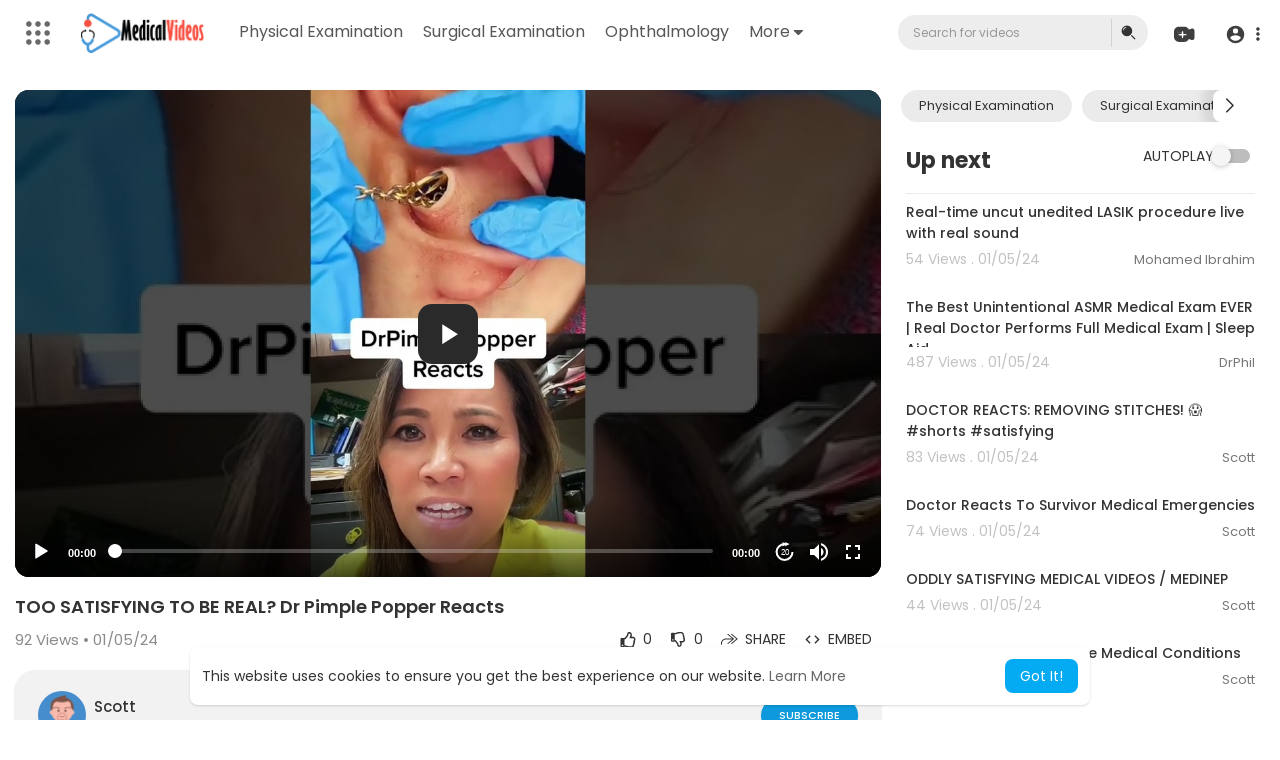

--- FILE ---
content_type: text/html; charset=UTF-8
request_url: https://www.medicalvideos.com/watch/too-satisfying-to-be-real-dr-pimple-popper-reacts_or1v6taAkHJXkyr.html
body_size: 48185
content:
<!DOCTYPE html>
<html id="html" lang="en">
   <head>
      <meta charset="UTF-8">
      <title>TOO SATISFYING TO BE REAL? Dr Pimple Popper Reacts</title>
      <meta name="title" content="TOO SATISFYING TO BE REAL? Dr Pimple Popper Reacts">
      <meta name="description" content="Click here to subscribe to Dr. Pimple Popper: https://www.youtube.com/@DrPimplePopper/  Join All Access Memberships here: https://www.youtube.com/channel/UCgrsF4TYwmrV0QsXb8AoeHQ/join  Click here to see my favorite POPS:">
      <meta name="keywords" content="dr pimple popper,drpimplepopper,drsandralee,sandra lee,pimple,popper,extraction,blackhead,whitehead,milia,ASMR">
      <meta name="viewport" content="width=device-width, initial-scale=1, maximum-scale=1">
            <meta property="fb:app_id" content="1643990952546825" />
      <meta name="format-detection" content="telephone=no" />
      <meta name="apple-mobile-web-app-capable" content="yes" />
                      <link rel="canonical" href="https://www.medicalvideos.com/watch/too-satisfying-to-be-real-dr-pimple-popper-reacts_or1v6taAkHJXkyr.html"/>
            <!-- Twitter Card data -->
<meta name="twitter:card" content="summary">
<meta name="twitter:site" content="@publisher_handle">
<meta name="twitter:title" content="TOO SATISFYING TO BE REAL? Dr Pimple Popper Reacts">
<meta name="twitter:description" content="Click here to subscribe to Dr. Pimple Popper: https://www.youtube.com/@DrPimplePopper/  Join All Access Memberships here: https://www.youtube.com/channel/UCgrsF4TYwmrV0QsXb8AoeHQ/join  Click here to see my favorite POPS:">
<meta name="twitter:creator" content="@author_handle">
<meta name="twitter:image" content="https://i.ytimg.com/vi/fPr0-H1CuU8/maxresdefault.jpg">

<!-- Open Graph data -->
<meta property="og:title" content="TOO SATISFYING TO BE REAL? Dr Pimple Popper Reacts" />
<meta property="og:type" content="article" />
<meta property="og:url" content="https://www.medicalvideos.com/watch/too-satisfying-to-be-real-dr-pimple-popper-reacts_or1v6taAkHJXkyr.html" />
<meta property="og:image" content="https://i.ytimg.com/vi/fPr0-H1CuU8/maxresdefault.jpg" />
<meta property="og:description" content="Click here to subscribe to Dr. Pimple Popper: https://www.youtube.com/@DrPimplePopper/  Join All Access Memberships here: https://www.youtube.com/channel/UCgrsF4TYwmrV0QsXb8AoeHQ/join  Click here to see my favorite POPS:" /> 
<meta name="thumbnail" content="https://i.ytimg.com/vi/fPr0-H1CuU8/maxresdefault.jpg" />
<script type="application/ld+json">
{
    "@context": "https://schema.org",
    "@type": "MusicGroup",
    "image": [
        "https://i.ytimg.com/vi/fPr0-H1CuU8/maxresdefault.jpg"
    ],
    "name": "TOO SATISFYING TO BE REAL? Dr Pimple Popper Reacts",
    "subjectOf": {
        "@type": "VideoObject",
        "description": "Click here to subscribe to Dr. Pimple Popper: https://www.youtube.com/@DrPimplePopper/  Join All Access Memberships here: https://www.youtube.com/channe....l/UCgrsF4TYwmrV0QsXb  Click here to see my favorite POPS: Most Popular Pops: https://www.youtube.com/playli....st?list=PLJZ_ok3xiAi Blackheads: https://www.youtube.com/playli....st?list=PLJZ_ok3xiAi DPOW’s: https://www.youtube.com/playli....st?list=PLJZ_ok3xiAi Steatocystomas: https://www.youtube.com/playli....st?list=PLJZ_ok3xiAi Cysts: https://www.youtube.com/playli....st?list=PLJZ_ok3xiAi Lipomas: https://www.youtube.com/playli....st?list=PLJZ_ok3xiAi Soft Pops: https://www.youtube.com/playli....st?list=PLJZ_ok3xiAi  Poppin Off&#039; Show with Dr Pimple Popper: https://youtube.com/playlist?l....ist=PLJZ_ok3xiAi_XPY  __ Connect with Dr. Pimple Popper on Social Media: Follow Dr. Pimple Popper on Instagram: https://bit.ly/3smTOED Follow Dr. Pimple Popper on TikTok: https://bit.ly/2MXWDM9 Follow Dr. Pimple Popper on Facebook: https://bit.ly/3oU3Rz7 Follow Dr. Pimple Popper on Twitter: https://bit.ly/2MXWDM9 Follow Dr. Sandra Lee on Instagram: https://bit.ly/2LscBO8  Subscribe to SLMD YouTube to never miss a skincare video: https://www.youtube.com/@SLMDskincare  More ways to connect with me: Download the Dr. Pimple Popper All Access App: https://apps.apple.com/us/app/....dr-pimple-popper/id1 Click here to begin free trial of All-Access: https://allaccess.drpimplepopper.com/  Welcome to the world of Dr. Pimple Popper, the one and only Sandra Lee, MD! As a board certified dermatologist, skin cancer surgeon, and cosmetic surgeon, I am a highly sought-after  expert in the field of dermatology.   On this channel, you&#039;ll find a treasure trove of videos that offer a window into my world.  Hopefully you&#039;ll learn about various skin conditions, hair  and nail issues, and cutting-edge cosmetic surgery techniques. Whether you&#039;re struggling with  blackheads, acne, cysts, warts, or looking for Botox, fillers, or liposuction, you&#039;ll find helpful advice and information here.   But this channel isn&#039;t just about skin care - it&#039;s about the amazing people I encounter every day.  You&#039;ll get to know some of my incredible patients and their stories, and maybe even fall in love  with dermatology just as much as I have!   Disclaimer: This video may contain dermatologic surgical and/or procedural content. The  content seen in this video is provided only for medical education purposes and is not intended to  be a substitute for professional medical advice, diagnosis, or treatment.   #DrPimplePopper #DrSandraLee #Dermatology #SLMD #Skincare",
        "duration": "P56Y44DT1M22S",
        "name": "TOO SATISFYING TO BE REAL? Dr Pimple Popper Reacts",
        "thumbnailUrl": "https://i.ytimg.com/vi/fPr0-H1CuU8/maxresdefault.jpg",
        "uploadDate": "2024-01-05T07:37:27+00:00"
    }
}
</script>
<link rel="alternate" href="https://www.medicalvideos.com?lang=english" hreflang="en" /><link rel="alternate" href="https://www.medicalvideos.com?lang=arabic" hreflang="ar" /><link rel="alternate" href="https://www.medicalvideos.com?lang=dutch" hreflang="nl" /><link rel="alternate" href="https://www.medicalvideos.com?lang=french" hreflang="fr" /><link rel="alternate" href="https://www.medicalvideos.com?lang=german" hreflang="de" /><link rel="alternate" href="https://www.medicalvideos.com?lang=russian" hreflang="ru" /><link rel="alternate" href="https://www.medicalvideos.com?lang=spanish" hreflang="es" /><link rel="alternate" href="https://www.medicalvideos.com?lang=turkish" hreflang="tr" /><link rel="alternate" href="https://www.medicalvideos.com?lang=hindi" hreflang="hi" /><link rel="alternate" href="https://www.medicalvideos.com?lang=chinese" hreflang="zh" /><link rel="alternate" href="https://www.medicalvideos.com?lang=urdu" hreflang="ur" /><link rel="alternate" href="https://www.medicalvideos.com?lang=indonesian" hreflang="id" /><link rel="alternate" href="https://www.medicalvideos.com?lang=croatian" hreflang="sh" /><link rel="alternate" href="https://www.medicalvideos.com?lang=hebrew" hreflang="he" /><link rel="alternate" href="https://www.medicalvideos.com?lang=bengali" hreflang="bn" /><link rel="alternate" href="https://www.medicalvideos.com?lang=japanese" hreflang="ja" /><link rel="alternate" href="https://www.medicalvideos.com?lang=portuguese" hreflang="pt" /><link rel="alternate" href="https://www.medicalvideos.com?lang=italian" hreflang="it" /><link rel="alternate" href="https://www.medicalvideos.com?lang=persian" hreflang="fa" /><link rel="alternate" href="https://www.medicalvideos.com?lang=swedish" hreflang="sv" /><link rel="alternate" href="https://www.medicalvideos.com?lang=vietnamese" hreflang="vi" /><link rel="alternate" href="https://www.medicalvideos.com?lang=danish" hreflang="da" /><link rel="alternate" href="https://www.medicalvideos.com?lang=filipino" hreflang="fil" />
      <link rel="shortcut icon" type="image/png" href="https://www.medicalvideos.com/themes/default/img/icon.png"/>
      <link rel="stylesheet" href="https://www.medicalvideos.com/themes/default/css/jquery-ui.min.css?version=3.0.1">
      <link rel="stylesheet" href="https://www.medicalvideos.com/themes/default/css/jquery.tagit.css?version=3.0.1">
      <link rel="stylesheet" href="https://www.medicalvideos.com/themes/default/css/font-awesome-4.7.0/css/font-awesome.min.css?version=3.0.1">
      <link rel="stylesheet" href="https://www.medicalvideos.com/themes/default/css/twemoji-awesome.css?version=3.0.1">
      <link rel="stylesheet" href="https://www.medicalvideos.com/themes/default/css/bootstrap-glyphicons.css?version=3.0.1">
      <link rel="stylesheet" href="https://www.medicalvideos.com/themes/default/css/bootstrap.min.css?version=3.0.1">
      <link rel="stylesheet" href="https://www.medicalvideos.com/themes/default/js/lib/sweetalert2/dist/sweetalert2.min.css?version=3.0.1">
      <link rel="stylesheet" href="https://www.medicalvideos.com/themes/default/js/lib/notifIt/notifIt/css/notifIt.min.css?version=3.0.1">
      <link rel="stylesheet" href="https://www.medicalvideos.com/themes/default/css/style.css?version=3.0.1" id="style-css">
            <link rel="stylesheet" href="https://www.medicalvideos.com/themes/default/css/custom.style.css?version=3.0.1">
      <link href="https://www.medicalvideos.com/themes/default/css/material.css?version=3.0.1" rel="stylesheet" type="text/css">
      <link href="https://www.medicalvideos.com/themes/default/css/roboto.css?version=3.0.1" rel="stylesheet">
      <script src="https://www.medicalvideos.com/themes/default/js/jquery-3.min.js?version=3.0.1"></script>
      <script src="https://www.medicalvideos.com/themes/default/js/jquery-ui.min.js?version=3.0.1"></script>
      <script type="text/javascript" src="https://www.medicalvideos.com/themes/default/js/jquery.form.min.js?version=3.0.1"></script>
      <script type="text/javascript" src="https://www.medicalvideos.com/themes/default/js/tag-it.min.js?version=3.0.1"></script>
            <link rel="stylesheet" href="https://www.medicalvideos.com/themes/default/player/css/mediaelementplayer.min.css?version=3.0.1" />
      <script src="https://www.medicalvideos.com/themes/default/player/js/mediaelement-and-player.min.js?version=3.0.1"></script>
      <script src="https://www.medicalvideos.com/themes/default/js/lib/sweetalert2/dist/sweetalert2.js?version=3.0.1"></script>
      <script src="https://www.medicalvideos.com/themes/default/js/lib/notifIt/notifIt/js/notifIt.min.js?version=3.0.1"></script>
      <link href="https://www.medicalvideos.com/themes/default/css/bootstrap-toggle.min.css?version=3.0.1" rel="stylesheet">
      <link rel="stylesheet" href="https://www.medicalvideos.com/themes/default/css/bootstrap-select.min.css?version=3.0.1">
      <script src="https://www.medicalvideos.com/themes/default/js/bootstrap-select.min.js?version=3.0.1"></script>
      <link rel="stylesheet" href="https://www.medicalvideos.com/themes/default/css/owl.carousel.min.css?version=3.0.1">
      <script src="https://www.medicalvideos.com/themes/default/js/owl.carousel.min.js?version=3.0.1"></script>
            <script src="https://www.medicalvideos.com/themes/default/player/plugins/speed/speed.min.js?version=3.0.1"></script>
      <link rel="stylesheet" href="https://www.medicalvideos.com/themes/default/player/plugins/speed/speed.min.css?version=3.0.1" />
      <script src="https://www.medicalvideos.com/themes/default/player/plugins/speed/speed-i18n.js?version=3.0.1"></script>
      <script src="https://www.medicalvideos.com/themes/default/player/plugins/jump/jump-forward.min.js?version=3.0.1"></script>
      <link rel="stylesheet" href="https://www.medicalvideos.com/themes/default/player/plugins/jump/jump-forward.min.css?version=3.0.1" />
      <script src="https://www.medicalvideos.com/themes/default/player/plugins/ads/ads.min.js?version=3.0.1"></script>
      <link rel="stylesheet" href="https://www.medicalvideos.com/themes/default/player/plugins/ads/ads.min.css?version=3.0.1" />
      <script src="https://www.medicalvideos.com/themes/default/player/plugins/ads/ads-i18n.js?version=3.0.1"></script>
      <script src="https://www.medicalvideos.com/themes/default/player/plugins/vast/ads-vast-vpaid.js?version=3.0.1"></script>
      <script src="https://www.medicalvideos.com/themes/default/player/plugins/quality/quality.min.js?version=3.0.1"></script>
      <link rel="stylesheet" href="https://www.medicalvideos.com/themes/default/player/plugins/quality/quality.min.css?version=3.0.1" />
      <script src="https://www.medicalvideos.com/themes/default/js/facebook.min.js?version=3.0.1"></script>
      <script src="https://www.medicalvideos.com/themes/default/js/Fingerprintjs2/fingerprint2.js?version=3.0.1"></script>
      <script src="https://www.medicalvideos.com/themes/default/js/emoji/emojionearea/dist/emojionearea.js?version=3.0.1"></script>
      <link rel="stylesheet" type="text/css" href="https://www.medicalvideos.com/themes/default/js/emoji/emojionearea/dist/emojionearea.min.css?version=3.0.1"/>
      <link rel="stylesheet" href="https://www.medicalvideos.com/themes/default/css/bootstrap-colorpicker.min.css?version=3.0.1" />
      <script src="https://www.medicalvideos.com/themes/default/js/bootstrap-colorpicker.min.js?version=3.0.1"></script>
      <script src="https://www.medicalvideos.com/themes/default/js/v1.js?version=3.0.1"></script>
                  <script src="https://cdnjs.cloudflare.com/ajax/libs/socket.io/2.0.4/socket.io.js?version=3.0.1"></script>
      <!-- Google tag (gtag.js) -->
<script async src="https://www.googletagmanager.com/gtag/js?id=UA-468262-6"></script>
<script>
  window.dataLayer = window.dataLayer || [];
  function gtag(){dataLayer.push(arguments);}
  gtag('js', new Date());

  gtag('config', 'UA-468262-6');
</script>
            <link rel="stylesheet" href="https://www.medicalvideos.com/themes/default/css/swiper-bundle.min.css?version=3.0.1" />
      <script src="https://www.medicalvideos.com/themes/default/js/swiper-bundle.min.js?version=3.0.1"></script>
      <script src="https://www.medicalvideos.com/themes/default/js/plupload.full.min.js?version=3.0.1"></script>
      <script>
         function RunLiveAgora(channelName,DIV_ID,token) {
           var agoraAppId = '';
           var token = token;

           var client = AgoraRTC.createClient({mode: 'live', codec: 'vp8'});
           client.init(agoraAppId, function () {


               client.setClientRole('audience', function() {
             }, function(e) {
             });

             client.join(token, channelName, 0, function(uid) {
             }, function(err) {
             });
             }, function (err) {
             });

             client.on('stream-added', function (evt) {
             var stream = evt.stream;
             var streamId = stream.getId();

             client.subscribe(stream, function (err) {
             });
           });
           client.on('stream-subscribed', function (evt) {
             var video_id = $('#video-id').val();
            if (!video_id) {
               return false;
            }
             $('#'+DIV_ID).html('<div class="wow_liv_counter"><span id="live_word_'+video_id+'">Live</span> <span id="live_count_'+video_id+'"> 0</span></div><div id="live_post_comments_'+video_id+'" class="wow_liv_comments_feed user-comments"></div>');
             var remoteStream = evt.stream;
             remoteStream.play(DIV_ID);
             $('#player_'+remoteStream.getId()).find('video').css('position', 'relative');
           });
         }
                      var site_url = 'https://www.medicalvideos.com';
           function PT_Ajax_Requests_File() {
             return site_url + '/';
           }
           function PT_Page_Loading_File() {
             return site_url + '/page_loading.php';
           }
           function OpenShareWindow(url, windowName) {
              newwindow = window.open(url, windowName, 'height=600,width=800');
              if (window.focus) {
                 newwindow.focus();
              }
              return false;
           }
           function getCookie(name) {
             var value = "; " + document.cookie;
             var parts = value.split("; " + name + "=");
             if (parts.length == 2) return parts.pop().split(";").shift();
           }
      </script>
      <script src="https://www.medicalvideos.com/themes/default/js/header.js?version=3.0.1"></script>
            <script src="https://imasdk.googleapis.com/js/sdkloader/ima3.js?version=3.0.1" type="text/javascript"></script>
               </head>
   <script type="text/javascript">
        window.UpdateChatU = 0;
        $(document).on('click', 'a[data-load]', function(event) {
            if ($('#live_post_id').length > 0) {
                    DeleteLive();
                    window.location = $(this).attr('href');
                    return false;
              }
              $('#bar_loading').show();
                event.preventDefault();
                var url = $(this).attr('data-load');
                if ($('video').length > 0) {
                  $('video')[0].pause();
                }
                $.ajax({
                  url: PT_Page_Loading_File()+url,
                  type: 'GET',
                  dataType: 'html'
                })
                .done(function(data_html) {
                  if ($(data_html).filter('#json-data').length > 0) {
                      if (typeof(ads_) != 'undefined') {
                        clearInterval(ads_);
                      }

                      data = JSON.parse($(data_html).filter('#json-data').val());

                      (data.page == 'register' ||
                      data.page == 'login' ||
                      data.page == 'shorts' ||
                      data.page == 'latest' ||
                      data.page == 'top' ||
                      data.page == 'trending' ||
                      data.page == 'stock' ||
                      data.page == 'upload-video' ||
                      data.page == 'import-video' ||
                      data.page == 'messages') ? $('#header_ad_').addClass('hidden') : $('#header_ad_').removeClass('hidden');

                      (data.page == 'home') ? $('#home_menu_').addClass('active') : $('#home_menu_').removeClass('active');
                      (data.page == 'history') ? $('#history_menu_').addClass('active') : $('#history_menu_').removeClass('active');
                      (data.page == 'articles') ? $('#articles_menu_').addClass('active') : $('#articles_menu_').removeClass('active');
                      (data.page == 'latest') ? $('#latest_menu_').addClass('active') : $('#latest_menu_').removeClass('active');
                      (data.page == 'trending') ? $('#trending_menu_').addClass('active') : $('#trending_menu_').removeClass('active');
                      (data.page == 'paid-videos') ? $('#paid_videos_').addClass('active') : $('#paid_videos_').removeClass('active');
                      (data.page == 'top') ? $('#top_menu_').addClass('active') : $('#top_menu_').removeClass('active');
                      (data.page == 'movies') ? $('#movies_menu_').addClass('active') : $('#movies_menu_').removeClass('active');
                      (data.page == 'popular_channels') ? $('#popular_channels_menu_').addClass('active') : $('#popular_channels_menu_').removeClass('active');
                      (data.page == 'stock') ? $('#stock_menu_').addClass('active') : $('#stock_menu_').removeClass('active');
                      (data.page == 'shorts') ? $('#shorts_menu_').addClass('active') : $('#shorts_menu_').removeClass('active');


                      window.history.pushState({state:'new'},'', data.url);
                      $('#container_content').html(data_html);
                      $('meta[name=title]').attr('content', data.title);
                      $('meta[name=description]').attr('content', data.description);
                      $('meta[name=keywords]').attr('content', data.keyword);
                      $('title').text(data.title);
                      var main_container_class = 'main-content ';
                      (data.page != 'login') ? main_container_class += ' container ' : main_container_class += ' welcome-page ';
                      if (data.is_movie == true) {
                        $('.toggle-mode').hide();
                        $('.logo-img img').attr('src', 'https://www.medicalvideos.com/themes/default/img/logo-light.png?cache=145');
                        (data.page == 'watch') ? main_container_class += ' movies-container ' : main_container_class += ' ';
                      }
                      else{
                        if ($('#toggle-mode').prop( "checked" ) === true) {
                          $('.logo-img img').attr('src', 'https://www.medicalvideos.com/themes/default/img/logo-light.png?cache=145');
                        }
                        else{
                          $('.logo-img img').attr('src', 'https://www.medicalvideos.com/themes/default/img/logo.png?cache=145');
                        }
                        $('.toggle-mode').show();
                        (data.page == 'watch') ? main_container_class += ' watch-container ' : main_container_class += ' ';
                      }

                      (data.page == 'movie') ? main_container_class += ' movies-container ' : main_container_class += ' ';
                            (data.page == 'go_pro') ? main_container_class += ' p-relative ' : main_container_class += ' ';
                      (data.page == 'home') ? main_container_class += ' home-container ' : main_container_class += ' ';
                      $('#main-container').attr('class',main_container_class);

                      (data.page == 'watch') ? $('#header_change_2').attr('class','container watch-container') : $('#header_change_2').attr('class','container');
                      (data.page == 'watch') ? $('#header_change_3').attr('class','container watch-container') : $('#header_change_3').attr('class','container');
                    }
                    else{
                      window.location.href = site_url+'/login';
                    }
                })
                .fail(function() {
                  if (typeof(getCookie('user_id')) == 'undefined') {
                    window.location.href = site_url+'/login';
                  }
                  else{
                    window.location.href = site_url+'/404';
                  }
                })
                .always(function() {
                  window.scrollTo(0,0);
                  $('#bar_loading').delay(300).fadeOut(300);
                  $(".video-player").hover(
                      function(e){
                        $('.watermark').css('display', 'block');
                       },
                      function(e){
                        setTimeout(function () {
                          if ($('.video-player:hover').length == 0) {
                            $('.watermark').css('display', 'none');
                          }
                        }, 1000);
                       }
                  );
                });

        });
      function load_more_sub() {
        var id = $('.subscribers_').last().attr('data_subscriber_id');
        var user_id = '{{ME id}}';
        $.post(PT_Ajax_Requests_File()+'aj/user/get_more_subscribers_', {id: id,user_id:user_id}, function(data, textStatus, xhr) {
          if (data.status == 200) {
            if (data.html != '') {
              $('.user_subscribers_').append(data.html);
            }
            else{
              $('#user_subscribers__load').html("<svg xmlns='http://www.w3.org/2000/svg' viewBox='0 0 24 24'><path fill='currentColor' d='M12,2A10,10 0 0,0 2,12A10,10 0 0,0 12,22A10,10 0 0,0 22,12A10,10 0 0,0 12,2M17,13H7V11H17V13Z' /></svg> No more subscriptions");
            }

          }

        });
      }
   </script>
   <body itemscope itemtype="http://schema.org/Organization" id="pt-body" class=" ">
            <div id="pop_up_18" class="modal matdialog et_plus" data-backdrop="static" data-keyboard="false">
         <div class="modal-dialog">
            <div class="modal-content">
               <div class="modal-body">
                  <svg xmlns="http://www.w3.org/2000/svg" xmlns:xlink="http://www.w3.org/1999/xlink" viewBox="0 0 328.863 328.863" height="120" width="120" xml:space="preserve">
                     <g id="_x34_4-18Plus_movie">
                        <g>
                           <path fill="currentColor" d="M104.032,220.434V131.15H83.392V108.27h49.121v112.164H104.032z"/>
                        </g>
                        <g>
                           <path fill="currentColor" d="M239.552,137.23c0,9.76-5.28,18.4-14.08,23.201c12.319,5.119,20,15.84,20,28.32c0,20.16-17.921,32.961-45.921,32.961 c-28.001,0-45.921-12.641-45.921-32.48c0-12.801,8.32-23.682,21.28-28.801c-9.44-5.281-15.52-14.24-15.52-24 c0-17.922,15.681-29.281,40.001-29.281C224.031,107.15,239.552,118.83,239.552,137.23z M180.51,186.352 c0,9.441,6.721,14.721,19.041,14.721c12.32,0,19.2-5.119,19.2-14.721c0-9.279-6.88-14.561-19.2-14.561 C187.23,171.791,180.51,177.072,180.51,186.352z M183.391,138.83c0,8.002,5.76,12.48,16.16,12.48c10.4,0,16.16-4.479,16.16-12.48 c0-8.318-5.76-12.959-16.16-12.959C189.15,125.871,183.391,130.512,183.391,138.83z"/>
                        </g>
                        <g>
                           <path fill="currentColor" d="M292.864,120.932c4.735,13.975,7.137,28.592,7.137,43.5c0,74.752-60.816,135.568-135.569,135.568 S28.862,239.184,28.862,164.432c0-74.754,60.816-135.568,135.569-135.568c14.91,0,29.527,2.4,43.5,7.137V5.832 C193.817,1.963,179.24,0,164.432,0C73.765,0,0.001,73.764,0.001,164.432s73.764,164.432,164.431,164.432 S328.862,255.1,328.862,164.432c0-14.807-1.962-29.385-5.831-43.5H292.864z"/>
                        </g>
                        <g>
                           <polygon fill="currentColor" points="284.659,44.111 284.659,12.582 261.987,12.582 261.987,44.111 230.647,44.111 230.647,66.781 261.987,66.781 261.987,98.309 284.659,98.309 284.659,66.781 316.186,66.781 316.186,44.111 "/>
                        </g>
                     </g>
                  </svg>

               </div>
               <div class="modal-footer">
                  <button class="btn btn-success matbtn" id="pop_up_18_yes">Yes</button>
                  <button class="btn matbtn" id="pop_up_18_no">No</button>
               </div>
            </div>
         </div>
      </div>
      <a href="" id="link_redirect_to_page"  data-load=""></a>
      <div id="bar_loading"></div>
            <input type="hidden" class="main_session" value="9668f62ee5e05aebd867bf8c84eef5c9d9e1c4da">
            <header>
         <nav class="navbar navbar-findcond navbar-fixed-top header-layout">
	<div class="pt_main_hdr" id="header_change">
		<div class="navbar-header">
							   <div class="yp_slide_menu">
					   <span id="open_slide" title="Expand" data-toggle="tooltip" data-placement="bottom" onclick="SlideSetCookie('open_slide','yes',1);">
						   <svg xmlns="http://www.w3.org/2000/svg" width="24px" height="24px" viewBox="0 0 276.167 276.167"> <g fill="currentColor"><path d="M33.144,2.471C15.336,2.471,0.85,16.958,0.85,34.765s14.48,32.293,32.294,32.293s32.294-14.486,32.294-32.293 S50.951,2.471,33.144,2.471z"/> <path d="M137.663,2.471c-17.807,0-32.294,14.487-32.294,32.294s14.487,32.293,32.294,32.293c17.808,0,32.297-14.486,32.297-32.293 S155.477,2.471,137.663,2.471z"/> <path d="M243.873,67.059c17.804,0,32.294-14.486,32.294-32.293S261.689,2.471,243.873,2.471s-32.294,14.487-32.294,32.294 S226.068,67.059,243.873,67.059z"/> <path d="M32.3,170.539c17.807,0,32.297-14.483,32.297-32.293c0-17.811-14.49-32.297-32.297-32.297S0,120.436,0,138.246 C0,156.056,14.493,170.539,32.3,170.539z"/> <path d="M136.819,170.539c17.804,0,32.294-14.483,32.294-32.293c0-17.811-14.478-32.297-32.294-32.297 c-17.813,0-32.294,14.486-32.294,32.297C104.525,156.056,119.012,170.539,136.819,170.539z"/> <path d="M243.038,170.539c17.811,0,32.294-14.483,32.294-32.293c0-17.811-14.483-32.297-32.294-32.297 s-32.306,14.486-32.306,32.297C210.732,156.056,225.222,170.539,243.038,170.539z"/> <path d="M33.039,209.108c-17.807,0-32.3,14.483-32.3,32.294c0,17.804,14.493,32.293,32.3,32.293s32.293-14.482,32.293-32.293 S50.846,209.108,33.039,209.108z"/> <path d="M137.564,209.108c-17.808,0-32.3,14.483-32.3,32.294c0,17.804,14.487,32.293,32.3,32.293 c17.804,0,32.293-14.482,32.293-32.293S155.368,209.108,137.564,209.108z"/> <path d="M243.771,209.108c-17.804,0-32.294,14.483-32.294,32.294c0,17.804,14.49,32.293,32.294,32.293 c17.811,0,32.294-14.482,32.294-32.293S261.575,209.108,243.771,209.108z"/> </g></svg>
					   </span>

				   </div>
				   <div class="mobile">
				   	<a class="navbar-brand logo-img" href="https://www.medicalvideos.com/" itemprop="url">
															<img itemprop="logo" src="https://www.medicalvideos.com/themes/default/img/logo.png?cache=145" alt="Medical Videos -  Watch Free Medical and Surgery Videos">
													</a>
				   </div>
			   						
						<ul class="nav navbar-nav sec_lay_hdr custom_text_link">

									<li class="pt_hide-from-mobile">
						<a href="https://www.medicalvideos.com/videos/category/10" data-load="?link1=videos&page=category&id=10">
							Physical Examination					    </a>
					</li>
									<li class="pt_hide-from-mobile">
						<a href="https://www.medicalvideos.com/videos/category/11" data-load="?link1=videos&page=category&id=11">
							Surgical Examination					    </a>
					</li>
									<li class="pt_hide-from-mobile">
						<a href="https://www.medicalvideos.com/videos/category/12" data-load="?link1=videos&page=category&id=12">
							Ophthalmology					    </a>
					</li>
				
				<li class="dropdown profile-nav pt_hide-from-mobile">
					<a href="javascript:void(0);" class="dropdown-toggle flex_home_arrow" data-toggle="dropdown" aria-expanded="false">
						More
						<svg width="10" height="6" viewBox="0 0 10 6" fill="none" xmlns="http://www.w3.org/2000/svg">
								<path d="M9.27957 0.904663H1.38557C1.24344 0.904743 1.10453 0.947003 0.986437 1.02609C0.868345 1.10518 0.776382 1.21754 0.722196 1.34893C0.66801 1.48033 0.65404 1.62485 0.682055 1.76419C0.71007 1.90353 0.77881 2.03142 0.879567 2.13166L4.33257 5.58466C4.59882 5.8506 4.95975 5.99998 5.33607 5.99998C5.71238 5.99998 6.07331 5.8506 6.33957 5.58466L7.65257 4.27166L9.79257 2.13166C9.89229 2.03044 9.95987 1.90202 9.98684 1.76251C10.0138 1.623 9.99896 1.47864 9.94415 1.34755C9.88934 1.21645 9.79702 1.10448 9.67878 1.02568C9.56054 0.946888 9.42166 0.904785 9.27957 0.904663Z" fill="currentColor"/>
							</svg>
				    </a>
				    <ul class="dropdown-menu ani-acc-menu custom_menu_login_usss">
				    										<li class="">
										<a href="https://www.medicalvideos.com/videos/category/1013" data-load="?link1=videos&page=category&id=1013">
											Clinical Skills										</a>
									</li>
																	<li class="">
										<a href="https://www.medicalvideos.com/videos/category/1014" data-load="?link1=videos&page=category&id=1014">
											Orthopedics										</a>
									</li>
																	<li class="">
										<a href="https://www.medicalvideos.com/videos/category/1015" data-load="?link1=videos&page=category&id=1015">
											Surgery Videos										</a>
									</li>
																	<li class="">
										<a href="https://www.medicalvideos.com/videos/category/1016" data-load="?link1=videos&page=category&id=1016">
											Laparoscopy										</a>
									</li>
																	<li class="">
										<a href="https://www.medicalvideos.com/videos/category/1017" data-load="?link1=videos&page=category&id=1017">
											Pediatrics										</a>
									</li>
																	<li class="">
										<a href="https://www.medicalvideos.com/videos/category/1018" data-load="?link1=videos&page=category&id=1018">
											Funny Videos										</a>
									</li>
																	<li class="">
										<a href="https://www.medicalvideos.com/videos/category/1019" data-load="?link1=videos&page=category&id=1019">
											Cardiothoracic Surgery										</a>
									</li>
																	<li class="">
										<a href="https://www.medicalvideos.com/videos/category/1020" data-load="?link1=videos&page=category&id=1020">
											Nursing Videos										</a>
									</li>
																	<li class="">
										<a href="https://www.medicalvideos.com/videos/category/1021" data-load="?link1=videos&page=category&id=1021">
											Plastic Surgery										</a>
									</li>
																	<li class="">
										<a href="https://www.medicalvideos.com/videos/category/1022" data-load="?link1=videos&page=category&id=1022">
											Otorhinolaryngology										</a>
									</li>
																	<li class="">
										<a href="https://www.medicalvideos.com/videos/category/1023" data-load="?link1=videos&page=category&id=1023">
											Histology and Histopathology										</a>
									</li>
																	<li class="">
										<a href="https://www.medicalvideos.com/videos/category/1024" data-load="?link1=videos&page=category&id=1024">
											Neurosurgery										</a>
									</li>
																	<li class="">
										<a href="https://www.medicalvideos.com/videos/category/1025" data-load="?link1=videos&page=category&id=1025">
											Dermatology										</a>
									</li>
																	<li class="">
										<a href="https://www.medicalvideos.com/videos/category/1026" data-load="?link1=videos&page=category&id=1026">
											Pediatric Surgery										</a>
									</li>
																	<li class="">
										<a href="https://www.medicalvideos.com/videos/category/1027" data-load="?link1=videos&page=category&id=1027">
											Urology										</a>
									</li>
																	<li class="">
										<a href="https://www.medicalvideos.com/videos/category/1028" data-load="?link1=videos&page=category&id=1028">
											Dentistry										</a>
									</li>
																	<li class="">
										<a href="https://www.medicalvideos.com/videos/category/1029" data-load="?link1=videos&page=category&id=1029">
											Oncology and Cancers										</a>
									</li>
																	<li class="">
										<a href="https://www.medicalvideos.com/videos/category/1030" data-load="?link1=videos&page=category&id=1030">
											Anatomy Videos										</a>
									</li>
																	<li class="">
										<a href="https://www.medicalvideos.com/videos/category/1031" data-load="?link1=videos&page=category&id=1031">
											Health and Fitness										</a>
									</li>
																	<li class="">
										<a href="https://www.medicalvideos.com/videos/category/1032" data-load="?link1=videos&page=category&id=1032">
											Radiology										</a>
									</li>
																	<li class="">
										<a href="https://www.medicalvideos.com/videos/category/1033" data-load="?link1=videos&page=category&id=1033">
											Anaesthesia										</a>
									</li>
																	<li class="">
										<a href="https://www.medicalvideos.com/videos/category/1034" data-load="?link1=videos&page=category&id=1034">
											Physical Therapy										</a>
									</li>
																	<li class="">
										<a href="https://www.medicalvideos.com/videos/category/1035" data-load="?link1=videos&page=category&id=1035">
											Pharmacology										</a>
									</li>
																	<li class="">
										<a href="https://www.medicalvideos.com/videos/category/1036" data-load="?link1=videos&page=category&id=1036">
											Interventional Radiology										</a>
									</li>
																	<li class="">
										<a href="https://www.medicalvideos.com/videos/category/1037" data-load="?link1=videos&page=category&id=1037">
											Cardiology										</a>
									</li>
																	<li class="">
										<a href="https://www.medicalvideos.com/videos/category/1038" data-load="?link1=videos&page=category&id=1038">
											Endocrinology										</a>
									</li>
																	<li class="">
										<a href="https://www.medicalvideos.com/videos/category/1039" data-load="?link1=videos&page=category&id=1039">
											Gynecology										</a>
									</li>
																	<li class="">
										<a href="https://www.medicalvideos.com/videos/category/1040" data-load="?link1=videos&page=category&id=1040">
											Emergency Medicine										</a>
									</li>
																	<li class="">
										<a href="https://www.medicalvideos.com/videos/category/1041" data-load="?link1=videos&page=category&id=1041">
											Psychiatry and Psychology										</a>
									</li>
																	<li class="">
										<a href="https://www.medicalvideos.com/videos/category/1042" data-load="?link1=videos&page=category&id=1042">
											Childbirth Videos										</a>
									</li>
																	<li class="">
										<a href="https://www.medicalvideos.com/videos/category/1043" data-load="?link1=videos&page=category&id=1043">
											General Medical Videos										</a>
									</li>
																	<li class="">
										<a href="https://www.medicalvideos.com/videos/category/1044" data-load="?link1=videos&page=category&id=1044">
											Nephrology										</a>
									</li>
																	<li class="">
										<a href="https://www.medicalvideos.com/videos/category/1045" data-load="?link1=videos&page=category&id=1045">
											Physiology										</a>
									</li>
																	<li class="">
										<a href="https://www.medicalvideos.com/videos/category/1046" data-load="?link1=videos&page=category&id=1046">
											Diet and Food Health										</a>
									</li>
																	<li class="">
										<a href="https://www.medicalvideos.com/videos/category/1047" data-load="?link1=videos&page=category&id=1047">
											Diabetes Mellitus										</a>
									</li>
																	<li class="">
										<a href="https://www.medicalvideos.com/videos/category/1048" data-load="?link1=videos&page=category&id=1048">
											Neurology										</a>
									</li>
																	<li class="">
										<a href="https://www.medicalvideos.com/videos/category/1049" data-load="?link1=videos&page=category&id=1049">
											Women Health										</a>
									</li>
																	<li class="">
										<a href="https://www.medicalvideos.com/videos/category/1050" data-load="?link1=videos&page=category&id=1050">
											Osteoporosis										</a>
									</li>
																	<li class="">
										<a href="https://www.medicalvideos.com/videos/category/1051" data-load="?link1=videos&page=category&id=1051">
											Gastroenterology										</a>
									</li>
																	<li class="">
										<a href="https://www.medicalvideos.com/videos/category/1052" data-load="?link1=videos&page=category&id=1052">
											Pulmonology										</a>
									</li>
																	<li class="">
										<a href="https://www.medicalvideos.com/videos/category/1053" data-load="?link1=videos&page=category&id=1053">
											Hematology										</a>
									</li>
																	<li class="">
										<a href="https://www.medicalvideos.com/videos/category/1054" data-load="?link1=videos&page=category&id=1054">
											Rheumatology										</a>
									</li>
																	<li class="">
										<a href="https://www.medicalvideos.com/videos/category/1055" data-load="?link1=videos&page=category&id=1055">
											Toxicology										</a>
									</li>
																	<li class="">
										<a href="https://www.medicalvideos.com/videos/category/1056" data-load="?link1=videos&page=category&id=1056">
											Nuclear Medicine										</a>
									</li>
																	<li class="">
										<a href="https://www.medicalvideos.com/videos/category/1057" data-load="?link1=videos&page=category&id=1057">
											Infectious Diseases										</a>
									</li>
																	<li class="">
										<a href="https://www.medicalvideos.com/videos/category/1058" data-load="?link1=videos&page=category&id=1058">
											Vascular Disease										</a>
									</li>
																	<li class="">
										<a href="https://www.medicalvideos.com/videos/category/1059" data-load="?link1=videos&page=category&id=1059">
											Reproductive Health										</a>
									</li>
																	<li class="">
										<a href="https://www.medicalvideos.com/videos/category/1060" data-load="?link1=videos&page=category&id=1060">
											Burns and Wound Healing										</a>
									</li>
																	<li class="">
										<a href="https://www.medicalvideos.com/videos/category/other" data-load="?link1=videos&page=category&id=other">
											Other										</a>
									</li>
													</ul>
				</li>


				
				
				
				
															</ul>
						
			<form class="navbar-form navbar-left search-header" role="search" action="https://www.medicalvideos.com/search" method="GET">
                <div class="form-group">
                    <input type="text" class="form-control" id="search-bar" name="keyword" placeholder="Search for videos" autocomplete="off" value=""> 
                                        <span class="search_line">
                    </span>
					<svg  class="feather feather-search" onclick="javascript:$('.search-header input').focus();" xmlns="http://www.w3.org/2000/svg" width="24" height="24" viewBox="0 0 24 24">
					  <g id="Group_304" data-name="Group 304" transform="translate(941 2420)">
					    <g id="Search_1" data-name="Search 1" transform="translate(-939.756 -2417.756)">
					      <path id="Path_57" data-name="Path 57" d="M2,7.752A6.752,6.752,0,1,1,8.752,14.5,6.752,6.752,0,0,1,2,7.752ZM7.971,3.209a.563.563,0,0,1-.468.644A3.189,3.189,0,0,0,4.853,6.5a.563.563,0,0,1-1.112-.176A4.314,4.314,0,0,1,7.327,2.741.563.563,0,0,1,7.971,3.209Z" fill="currentColor" fill-rule="evenodd"/>
					      <path id="Path_58" data-name="Path 58" d="M18.47,17.47a.75.75,0,0,1,1.061,0l4,4A.75.75,0,1,1,22.47,22.53l-4-4A.75.75,0,0,1,18.47,17.47Z" transform="translate(-4.238 -4.238)" fill="currentColor"/>
					    </g>
					    <rect id="Rectangle_321" data-name="Rectangle 321" width="24" height="24" transform="translate(-941 -2420)" fill="none"/>
					  </g>
					</svg>
                </div>
                <div class="search-dropdown hidden"></div>
            </form>
			<!--<ul class="nav navbar-nav">
				<li class="dropdown hide-from-mobile" id="category_menu_">
				   <a href="#" class="dropdown-toggle" data-toggle="dropdown" role="button" aria-expanded="false">Categories <span class="caret"></span></a>
				   <ul class="dropdown-menu categories-drop-down" role="menu">
				    					    <li class="hide-from-mobile">
						   <a class="category" href="https://www.medicalvideos.com/videos/category/10" data-load="?link1=videos&page=category&id=10">Physical Examination</a>
						</li>
										    <li class="hide-from-mobile">
						   <a class="category" href="https://www.medicalvideos.com/videos/category/11" data-load="?link1=videos&page=category&id=11">Surgical Examination</a>
						</li>
										    <li class="hide-from-mobile">
						   <a class="category" href="https://www.medicalvideos.com/videos/category/12" data-load="?link1=videos&page=category&id=12">Ophthalmology</a>
						</li>
										    <li class="hide-from-mobile">
						   <a class="category" href="https://www.medicalvideos.com/videos/category/1013" data-load="?link1=videos&page=category&id=1013">Clinical Skills</a>
						</li>
										    <li class="hide-from-mobile">
						   <a class="category" href="https://www.medicalvideos.com/videos/category/1014" data-load="?link1=videos&page=category&id=1014">Orthopedics</a>
						</li>
										    <li class="hide-from-mobile">
						   <a class="category" href="https://www.medicalvideos.com/videos/category/1015" data-load="?link1=videos&page=category&id=1015">Surgery Videos</a>
						</li>
										    <li class="hide-from-mobile">
						   <a class="category" href="https://www.medicalvideos.com/videos/category/1016" data-load="?link1=videos&page=category&id=1016">Laparoscopy</a>
						</li>
										    <li class="hide-from-mobile">
						   <a class="category" href="https://www.medicalvideos.com/videos/category/1017" data-load="?link1=videos&page=category&id=1017">Pediatrics</a>
						</li>
										    <li class="hide-from-mobile">
						   <a class="category" href="https://www.medicalvideos.com/videos/category/1018" data-load="?link1=videos&page=category&id=1018">Funny Videos</a>
						</li>
										    <li class="hide-from-mobile">
						   <a class="category" href="https://www.medicalvideos.com/videos/category/1019" data-load="?link1=videos&page=category&id=1019">Cardiothoracic Surgery</a>
						</li>
										    <li class="hide-from-mobile">
						   <a class="category" href="https://www.medicalvideos.com/videos/category/1020" data-load="?link1=videos&page=category&id=1020">Nursing Videos</a>
						</li>
										    <li class="hide-from-mobile">
						   <a class="category" href="https://www.medicalvideos.com/videos/category/1021" data-load="?link1=videos&page=category&id=1021">Plastic Surgery</a>
						</li>
										    <li class="hide-from-mobile">
						   <a class="category" href="https://www.medicalvideos.com/videos/category/1022" data-load="?link1=videos&page=category&id=1022">Otorhinolaryngology</a>
						</li>
										    <li class="hide-from-mobile">
						   <a class="category" href="https://www.medicalvideos.com/videos/category/1023" data-load="?link1=videos&page=category&id=1023">Histology and Histopathology</a>
						</li>
										    <li class="hide-from-mobile">
						   <a class="category" href="https://www.medicalvideos.com/videos/category/1024" data-load="?link1=videos&page=category&id=1024">Neurosurgery</a>
						</li>
										    <li class="hide-from-mobile">
						   <a class="category" href="https://www.medicalvideos.com/videos/category/1025" data-load="?link1=videos&page=category&id=1025">Dermatology</a>
						</li>
										    <li class="hide-from-mobile">
						   <a class="category" href="https://www.medicalvideos.com/videos/category/1026" data-load="?link1=videos&page=category&id=1026">Pediatric Surgery</a>
						</li>
										    <li class="hide-from-mobile">
						   <a class="category" href="https://www.medicalvideos.com/videos/category/1027" data-load="?link1=videos&page=category&id=1027">Urology</a>
						</li>
										    <li class="hide-from-mobile">
						   <a class="category" href="https://www.medicalvideos.com/videos/category/1028" data-load="?link1=videos&page=category&id=1028">Dentistry</a>
						</li>
										    <li class="hide-from-mobile">
						   <a class="category" href="https://www.medicalvideos.com/videos/category/1029" data-load="?link1=videos&page=category&id=1029">Oncology and Cancers</a>
						</li>
										    <li class="hide-from-mobile">
						   <a class="category" href="https://www.medicalvideos.com/videos/category/1030" data-load="?link1=videos&page=category&id=1030">Anatomy Videos</a>
						</li>
										    <li class="hide-from-mobile">
						   <a class="category" href="https://www.medicalvideos.com/videos/category/1031" data-load="?link1=videos&page=category&id=1031">Health and Fitness</a>
						</li>
										    <li class="hide-from-mobile">
						   <a class="category" href="https://www.medicalvideos.com/videos/category/1032" data-load="?link1=videos&page=category&id=1032">Radiology</a>
						</li>
										    <li class="hide-from-mobile">
						   <a class="category" href="https://www.medicalvideos.com/videos/category/1033" data-load="?link1=videos&page=category&id=1033">Anaesthesia</a>
						</li>
										    <li class="hide-from-mobile">
						   <a class="category" href="https://www.medicalvideos.com/videos/category/1034" data-load="?link1=videos&page=category&id=1034">Physical Therapy</a>
						</li>
										    <li class="hide-from-mobile">
						   <a class="category" href="https://www.medicalvideos.com/videos/category/1035" data-load="?link1=videos&page=category&id=1035">Pharmacology</a>
						</li>
										    <li class="hide-from-mobile">
						   <a class="category" href="https://www.medicalvideos.com/videos/category/1036" data-load="?link1=videos&page=category&id=1036">Interventional Radiology</a>
						</li>
										    <li class="hide-from-mobile">
						   <a class="category" href="https://www.medicalvideos.com/videos/category/1037" data-load="?link1=videos&page=category&id=1037">Cardiology</a>
						</li>
										    <li class="hide-from-mobile">
						   <a class="category" href="https://www.medicalvideos.com/videos/category/1038" data-load="?link1=videos&page=category&id=1038">Endocrinology</a>
						</li>
										    <li class="hide-from-mobile">
						   <a class="category" href="https://www.medicalvideos.com/videos/category/1039" data-load="?link1=videos&page=category&id=1039">Gynecology</a>
						</li>
										    <li class="hide-from-mobile">
						   <a class="category" href="https://www.medicalvideos.com/videos/category/1040" data-load="?link1=videos&page=category&id=1040">Emergency Medicine</a>
						</li>
										    <li class="hide-from-mobile">
						   <a class="category" href="https://www.medicalvideos.com/videos/category/1041" data-load="?link1=videos&page=category&id=1041">Psychiatry and Psychology</a>
						</li>
										    <li class="hide-from-mobile">
						   <a class="category" href="https://www.medicalvideos.com/videos/category/1042" data-load="?link1=videos&page=category&id=1042">Childbirth Videos</a>
						</li>
										    <li class="hide-from-mobile">
						   <a class="category" href="https://www.medicalvideos.com/videos/category/1043" data-load="?link1=videos&page=category&id=1043">General Medical Videos</a>
						</li>
										    <li class="hide-from-mobile">
						   <a class="category" href="https://www.medicalvideos.com/videos/category/1044" data-load="?link1=videos&page=category&id=1044">Nephrology</a>
						</li>
										    <li class="hide-from-mobile">
						   <a class="category" href="https://www.medicalvideos.com/videos/category/1045" data-load="?link1=videos&page=category&id=1045">Physiology</a>
						</li>
										    <li class="hide-from-mobile">
						   <a class="category" href="https://www.medicalvideos.com/videos/category/1046" data-load="?link1=videos&page=category&id=1046">Diet and Food Health</a>
						</li>
										    <li class="hide-from-mobile">
						   <a class="category" href="https://www.medicalvideos.com/videos/category/1047" data-load="?link1=videos&page=category&id=1047">Diabetes Mellitus</a>
						</li>
										    <li class="hide-from-mobile">
						   <a class="category" href="https://www.medicalvideos.com/videos/category/1048" data-load="?link1=videos&page=category&id=1048">Neurology</a>
						</li>
										    <li class="hide-from-mobile">
						   <a class="category" href="https://www.medicalvideos.com/videos/category/1049" data-load="?link1=videos&page=category&id=1049">Women Health</a>
						</li>
										    <li class="hide-from-mobile">
						   <a class="category" href="https://www.medicalvideos.com/videos/category/1050" data-load="?link1=videos&page=category&id=1050">Osteoporosis</a>
						</li>
										    <li class="hide-from-mobile">
						   <a class="category" href="https://www.medicalvideos.com/videos/category/1051" data-load="?link1=videos&page=category&id=1051">Gastroenterology</a>
						</li>
										    <li class="hide-from-mobile">
						   <a class="category" href="https://www.medicalvideos.com/videos/category/1052" data-load="?link1=videos&page=category&id=1052">Pulmonology</a>
						</li>
										    <li class="hide-from-mobile">
						   <a class="category" href="https://www.medicalvideos.com/videos/category/1053" data-load="?link1=videos&page=category&id=1053">Hematology</a>
						</li>
										    <li class="hide-from-mobile">
						   <a class="category" href="https://www.medicalvideos.com/videos/category/1054" data-load="?link1=videos&page=category&id=1054">Rheumatology</a>
						</li>
										    <li class="hide-from-mobile">
						   <a class="category" href="https://www.medicalvideos.com/videos/category/1055" data-load="?link1=videos&page=category&id=1055">Toxicology</a>
						</li>
										    <li class="hide-from-mobile">
						   <a class="category" href="https://www.medicalvideos.com/videos/category/1056" data-load="?link1=videos&page=category&id=1056">Nuclear Medicine</a>
						</li>
										    <li class="hide-from-mobile">
						   <a class="category" href="https://www.medicalvideos.com/videos/category/1057" data-load="?link1=videos&page=category&id=1057">Infectious Diseases</a>
						</li>
										    <li class="hide-from-mobile">
						   <a class="category" href="https://www.medicalvideos.com/videos/category/1058" data-load="?link1=videos&page=category&id=1058">Vascular Disease</a>
						</li>
										    <li class="hide-from-mobile">
						   <a class="category" href="https://www.medicalvideos.com/videos/category/1059" data-load="?link1=videos&page=category&id=1059">Reproductive Health</a>
						</li>
										    <li class="hide-from-mobile">
						   <a class="category" href="https://www.medicalvideos.com/videos/category/1060" data-load="?link1=videos&page=category&id=1060">Burns and Wound Healing</a>
						</li>
										    <li class="hide-from-mobile">
						   <a class="category" href="https://www.medicalvideos.com/videos/category/other" data-load="?link1=videos&page=category&id=other">Other</a>
						</li>
									   </ul>
				</li>
			</ul>-->
		</div>
		<ul class="nav navbar-nav navbar-right">
			<li class="dropdown profile-nav hide_upload_mobi_link">
			<a href="javascript:void(0);" class="dropdown-toggle hdr_hover_btn" data-toggle="dropdown">
				<svg xmlns="http://www.w3.org/2000/svg" width="24" height="24" viewBox="0 0 24 24">
						  <g id="Group_305" data-name="Group 305" transform="translate(1264 2420)">
						    <g id="Group_276" data-name="Group 276">
						      <g id="Group_263" data-name="Group 263" transform="translate(-1264 -2417)">
						        <path id="Path_61" data-name="Path 61" d="M3.82,3.68l6,1-.5.5-.5,1.5h-5Z" fill="currentColor"/>
						        <path id="Path_62" data-name="Path 62" d="M8.716,0h.067c1.372,0,2.447,0,3.312.071A5.918,5.918,0,0,1,14.36.627,5.75,5.75,0,0,1,16.873,3.14q.075.147.138.3a23.41,23.41,0,0,1,2.9-1.134,2.771,2.771,0,0,1,2.347.2,2.771,2.771,0,0,1,1.123,2.07A24.431,24.431,0,0,1,23.5,7.8V9.7a24.43,24.43,0,0,1-.121,3.224,2.771,2.771,0,0,1-1.123,2.07,2.771,2.771,0,0,1-2.347.2,23.414,23.414,0,0,1-2.9-1.134q-.063.152-.138.3a5.75,5.75,0,0,1-2.513,2.513,5.918,5.918,0,0,1-2.265.556c-.864.071-1.94.071-3.311.071H8.716c-1.372,0-2.447,0-3.311-.071a5.919,5.919,0,0,1-2.265-.556A5.75,5.75,0,0,1,.627,14.36,5.918,5.918,0,0,1,.071,12.1C0,11.231,0,10.155,0,8.784V8.716C0,7.345,0,6.269.071,5.4A5.918,5.918,0,0,1,.627,3.14,5.75,5.75,0,0,1,3.14.627,5.918,5.918,0,0,1,5.4.071C6.269,0,7.345,0,8.716,0ZM4,5.75A.75.75,0,0,1,4.75,5h4a.748.748,0,0,1,.526.215.745.745,0,0,1,.514-.167.527.527,0,0,1,.459.333,2.28,2.28,0,0,1,.243.684q.027.225.036.423t.027.369q.018.18.018.342t.018.306a1.9,1.9,0,0,0,.108.7.347.347,0,0,0,.324.207q.162.018.486.036t.7.027q.378.018.729.045t.558.054a1.881,1.881,0,0,1,.684.234.458.458,0,0,1-.063.828,2.532,2.532,0,0,1-.783.189q-.36.045-.792.072t-.819.027q-.387.009-.639.018a.455.455,0,0,0-.387.2,1.33,1.33,0,0,0-.153.684q0,.117-.009.252t-.027.27q-.009.135-.027.27l-.018.27a2.94,2.94,0,0,1-.252.972.577.577,0,0,1-.54.387.507.507,0,0,1-.486-.4,5.814,5.814,0,0,1-.225-1.017q-.009-.153-.018-.279t-.018-.261q-.009-.126-.018-.234t-.018-.2a1.565,1.565,0,0,0-.144-.54.47.47,0,0,0-.252-.252A1.079,1.079,0,0,0,8.062,10H7.108q-.306,0-.6-.009t-.477-.027a2.24,2.24,0,0,1-.765-.207.531.531,0,0,1-.288-.495.452.452,0,0,1,.18-.369,1.33,1.33,0,0,1,.54-.234,4.107,4.107,0,0,1,.837-.09l.747-.036q.387-.027.693-.054t.468-.063a.426.426,0,0,0,.27-.189,1.443,1.443,0,0,0,.117-.576l.018-.27q.009-.144.018-.306t.018-.342q.006-.119.016-.245A.754.754,0,0,1,8.75,6.5h-4A.75.75,0,0,1,4,5.75Z" fill="currentColor" fill-rule="evenodd"/>
						      </g>
						      <rect id="Rectangle_311" data-name="Rectangle 311" width="24" height="24" transform="translate(-1264 -2420)" fill="none"/>
						    </g>
						  </g>
						</svg>
			</a>
			<ul class="dropdown-menu pt-create-menu ani-acc-menu custom_menu_login_usss">
																										</ul>
		</li>
			
			<li class="show-in-mobile pull-left top-header">
				<a href="#" class="search-icon hdr_hover_btn">
					<svg xmlns="http://www.w3.org/2000/svg" width="24" height="24" viewBox="0 0 24 24">
					  <g id="Group_304" data-name="Group 304" transform="translate(941 2420)">
					    <g id="Search_1" data-name="Search 1" transform="translate(-939.756 -2417.756)">
					      <path id="Path_57" data-name="Path 57" d="M2,7.752A6.752,6.752,0,1,1,8.752,14.5,6.752,6.752,0,0,1,2,7.752ZM7.971,3.209a.563.563,0,0,1-.468.644A3.189,3.189,0,0,0,4.853,6.5a.563.563,0,0,1-1.112-.176A4.314,4.314,0,0,1,7.327,2.741.563.563,0,0,1,7.971,3.209Z" fill="currentColor" fill-rule="evenodd"></path>
					      <path id="Path_58" data-name="Path 58" d="M18.47,17.47a.75.75,0,0,1,1.061,0l4,4A.75.75,0,1,1,22.47,22.53l-4-4A.75.75,0,0,1,18.47,17.47Z" transform="translate(-4.238 -4.238)" fill="currentColor"></path>
					    </g>
					    <rect id="Rectangle_321" data-name="Rectangle 321" width="24" height="24" transform="translate(-941 -2420)" fill="none"></rect>
					  </g>
					</svg>
				</a>
			</li>
						<li class="dropdown hide-from-mobile top-header non-logged profile-nav">
	<a href="#" class="dropdown-toggle" data-toggle="dropdown" role="button" aria-expanded="false">
		<!-- <img src="https://www.medicalvideos.com/themes/default/img/oval.png"> -->
		<svg xmlns="http://www.w3.org/2000/svg" width="24" height="24" viewBox="0 0 24 24"><path fill="currentColor" d="M12,19.2C9.5,19.2 7.29,17.92 6,16C6.03,14 10,12.9 12,12.9C14,12.9 17.97,14 18,16C16.71,17.92 14.5,19.2 12,19.2M12,5A3,3 0 0,1 15,8A3,3 0 0,1 12,11A3,3 0 0,1 9,8A3,3 0 0,1 12,5M12,2A10,10 0 0,0 2,12A10,10 0 0,0 12,22A10,10 0 0,0 22,12C22,6.47 17.5,2 12,2Z" /></svg> 
			<!-- <span class="caret"></span> -->
			<span class="desktop hide_iam_from_mobile">
				<svg width="4" height="14" viewBox="0 0 4 14" fill="none" xmlns="http://www.w3.org/2000/svg">
					<path d="M1.92603 10.25C2.86353 10.25 3.67603 11.0625 3.67603 12C3.67603 12.9688 2.86353 13.75 1.92603 13.75C0.957275 13.75 0.176025 12.9688 0.176025 12C0.176025 11.0625 0.957275 10.25 1.92603 10.25ZM1.92603 5.25C2.86353 5.25 3.67603 6.0625 3.67603 7C3.67603 7.96875 2.86353 8.75 1.92603 8.75C0.957275 8.75 0.176025 7.96875 0.176025 7C0.176025 6.0625 0.957275 5.25 1.92603 5.25ZM1.92603 3.75C0.957275 3.75 0.176025 2.96875 0.176025 2C0.176025 1.0625 0.957275 0.25 1.92603 0.25C2.86353 0.25 3.67603 1.0625 3.67603 2C3.67603 2.96875 2.86353 3.75 1.92603 3.75Z" fill="currentColor"/>
				</svg>
		</span>
		</a>
	</a>
	<ul class="dropdown-menu ani-acc-menu custom_menu_login_usss" role="menu">
		<li><a href="https://www.medicalvideos.com/login">Login</a></li>
				<li>
			<a href="https://www.medicalvideos.com/register">Register</a>
		</li>
				   </ul>
</li>

<script type="text/javascript">
	$(function(){
	   $('.switch input').on("click",function(){
	      $(this).parent().toggleClass('active');
	   });
	});
</script>
		</ul>
	</div>
</nav>

<nav class="navbar navbar-findcond navbar-fixed-top header-layout hidden search-bar">
	<div class="navbar-header">
		<form class="search-header-mobile" role="search" action="https://www.medicalvideos.com/search" method="GET">
			<div class="form-group">
				<input type="text" class="form-control" id="search-bar-mobile" name="keyword" placeholder="Search for videos" autocomplete="off" value=""> 
			</div>
			<div class="search-dropdown hidden"></div>
		</form>
	</div>
</nav>


<script>
$('.search-icon').on('click', function(event) {
	event.preventDefault();
	$('.search-bar').toggleClass('hidden');
});

$('#open_slide').on('click', function(event) {
	event.preventDefault();
	$('body').toggleClass('side_open');
});

current_width = $(window).width();
if(current_width <= 1300) {
    $('#open_slide').on('click', function(event) {
		$('body').addClass('mobi_side_open');
	});
}

$('#search-bar').keyup(function(event) {
	var search_value = $(this).val();
	var search_dropdown = $('.search-dropdown');
	if (search_value == '') {
		search_dropdown.addClass('hidden');
		search_dropdown.empty();
		return false;
	} else {
		search_dropdown.removeClass('hidden');
	}
    $.post('https://www.medicalvideos.com/aj/search', {search_value: search_value}, function(data, textStatus, xhr) {
    	if (data.status == 200) {
    		search_dropdown.html(data.html);
    	} else {
	       search_dropdown.addClass('hidden');
		   search_dropdown.empty();
		   return false;
    	}
    });
});

jQuery(document).click(function(event){
    if (!(jQuery(event.target).closest(".search-dropdown").length)) {
        jQuery('.search-dropdown').addClass('hidden');
    }
});
</script>
         <div class="clear"></div>
      </header>
            <div class="yp_side_menu has_side_menu">
      <div id="main-container" class="container watch-container    main-content" >
                  <div class="ads-placment" id="header_ad_"></div>
            <div class="announcement-renderer">
         
      </div>
      
      <div id="" class=" new_left_right">
                    <div class="left_menu desktop">
                <div class="top_logo hide_iam_from_mobile">
                    <a class="navbar-brand logo-img" href="https://www.medicalvideos.com/" itemprop="url">
                                                    <img itemprop="logo" src="https://www.medicalvideos.com/themes/default/img/logo.png?cache=145" alt="Medical Videos -  Watch Free Medical and Surgery Videos">
                                            </a>
                </div>

                                                          <div class="yp_side_drawer">
                         <span class="open_side_menu_head">
                            <span onclick="javascript:$('body').removeClass('side_open');$('body').removeClass('mobi_side_open');">
                               <svg height="24" viewBox="0 0 24 24" width="24" xmlns="http://www.w3.org/2000/svg">
                                  <path fill="currentColor" d="M19,6.41L17.59,5L12,10.59L6.41,5L5,6.41L10.59,12L5,17.59L6.41,19L12,13.41L17.59,19L19,17.59L13.41,12L19,6.41Z" />
                               </svg>
                            </span>
                         </span>

                         <ul class="sections pt-200">
                            <div class="menu_static_text top_static">
                                MENU
                            </div>
                            <li class="" id="home_menu_">
                               <a href="https://www.medicalvideos.com/" data-load="?link1=home">

                                    <svg id="Group_279" data-name="Group 279" xmlns="http://www.w3.org/2000/svg" width="24" height="24" viewBox="0 0 24 24">
                                      <path id="Home_1" data-name="Home 1" d="M4.783,2.966C7.45,1.028,8.784.059,10.307,0q.183-.007.367,0C12.2.059,13.529,1.028,16.2,2.966s4,2.906,4.524,4.337q.063.172.113.349c.417,1.466-.092,3.033-1.111,6.168L18,19.116a2.043,2.043,0,0,1-3.985-.631V15.736A1.917,1.917,0,0,0,12.1,13.82H8.88a1.917,1.917,0,0,0-1.917,1.917v2.749a2.043,2.043,0,0,1-3.985.631l-1.721-5.3C.238,10.685-.271,9.117.146,7.652Q.2,7.475.259,7.3C.783,5.872,2.117,4.9,4.783,2.966Z" transform="translate(2 2)" fill="currentColor"/>
                                      <rect id="Rectangle_312" data-name="Rectangle 312" width="24" height="24" fill="none"/>
                                    </svg>
                                  <span>Home</span>
                               </a>
                            </li>
                                                                                                             </ul>

                        <div class="menu_static_text" style="margin-top: 20px;">
                            MORE VIDEOS
                        </div>

                         <ul class="sections">
                            <li class="hide-from-mobile " id="latest_menu_">
                               <a href="https://www.medicalvideos.com/videos/latest" data-load="?link1=videos&page=latest">
                                    <svg xmlns="http://www.w3.org/2000/svg" width="24" height="24" viewBox="0 0 24 24">
                                      <g id="Group_282" data-name="Group 282" transform="translate(879 2420)">
                                        <g id="Video_1" data-name="Video 1" transform="translate(-879.25 -2420.25)">
                                          <path id="Path_59" data-name="Path 59" d="M7.733,8.752a1.315,1.315,0,0,1,.651.2c.4.2.906.507,1.644.962s1.246.768,1.6,1.038a1.479,1.479,0,0,1,.516.535,1.332,1.332,0,0,1,0,1.019,1.479,1.479,0,0,1-.516.535c-.358.27-.866.583-1.6,1.038s-1.247.766-1.644.962a1.315,1.315,0,0,1-.651.2,1.072,1.072,0,0,1-.762-.476,1.653,1.653,0,0,1-.18-.763c-.041-.471-.041-1.1-.041-2.009s0-1.538.041-2.009a1.653,1.653,0,0,1,.18-.763A1.072,1.072,0,0,1,7.733,8.752Z" fill="currentColor"/>
                                          <path id="Path_60" data-name="Path 60" d="M9.034,3.25H8.966c-1.372,0-2.447,0-3.312.071a5.918,5.918,0,0,0-2.265.556A5.75,5.75,0,0,0,.877,6.39,5.918,5.918,0,0,0,.321,8.655C.25,9.519.25,10.595.25,11.966v.067c0,1.372,0,2.447.071,3.312A5.918,5.918,0,0,0,.877,17.61,5.75,5.75,0,0,0,3.39,20.123a5.919,5.919,0,0,0,2.265.556c.864.071,1.94.071,3.311.071h.068c1.372,0,2.447,0,3.312-.071a5.918,5.918,0,0,0,2.265-.556,5.75,5.75,0,0,0,2.513-2.513q.075-.147.138-.3a23.414,23.414,0,0,0,2.9,1.134,2.771,2.771,0,0,0,2.347-.2,2.771,2.771,0,0,0,1.123-2.07,24.43,24.43,0,0,0,.121-3.224v-1.9a24.43,24.43,0,0,0-.121-3.224,2.771,2.771,0,0,0-1.123-2.07,2.771,2.771,0,0,0-2.347-.2,23.41,23.41,0,0,0-2.9,1.134q-.063-.152-.138-.3A5.75,5.75,0,0,0,14.61,3.877a5.918,5.918,0,0,0-2.265-.556C11.481,3.25,10.405,3.25,9.034,3.25Zm1.747,5.37c-.7-.429-1.266-.779-1.735-1.01a2.688,2.688,0,0,0-1.479-.349A2.572,2.572,0,0,0,5.732,8.383,3.032,3.032,0,0,0,5.3,9.862c-.047.543-.047,1.24-.047,2.1v.072c0,.862,0,1.559.047,2.1a3.031,3.031,0,0,0,.435,1.479,2.572,2.572,0,0,0,1.834,1.122,2.688,2.688,0,0,0,1.479-.349c.469-.231,1.038-.581,1.735-1.01l.066-.041c.7-.429,1.267-.78,1.688-1.1a2.883,2.883,0,0,0,1-1.155,2.832,2.832,0,0,0,0-2.175,2.883,2.883,0,0,0-1-1.155c-.421-.317-.99-.668-1.688-1.1Z" fill="currentColor" fill-rule="evenodd"/>
                                        </g>
                                        <rect id="Rectangle_323" data-name="Rectangle 323" width="24" height="24" transform="translate(-879 -2420)" fill="none"/>
                                      </g>
                                    </svg>

                                  <span>Latest videos</span>
                               </a>
                            </li>
                            <li class="" id="trending_menu_">
                               <a href="https://www.medicalvideos.com/videos/trending" data-load="?link1=videos&page=trending">

                                    <svg xmlns="http://www.w3.org/2000/svg" width="24" height="24" viewBox="0 0 24 24">
                                      <g id="Group_283" data-name="Group 283" transform="translate(1192 2420)">
                                        <g id="Activity_2" data-name="Activity 2" transform="translate(-1193.25 -2420)">
                                          <path id="Path_42" data-name="Path 42" d="M20,7a3,3,0,0,1-2.608-4.484c-.293-.061-.6-.107-.929-.142-1.142-.124-2.582-.124-4.418-.124h-.09c-1.837,0-3.276,0-4.418.124a5.823,5.823,0,0,0-2.916.974A5.75,5.75,0,0,0,3.348,4.62a5.823,5.823,0,0,0-.974,2.916c-.124,1.142-.124,2.582-.124,4.418v.09c0,1.837,0,3.276.124,4.418a5.824,5.824,0,0,0,.974,2.916A5.749,5.749,0,0,0,4.62,20.652a5.823,5.823,0,0,0,2.916.975c1.142.124,2.582.124,4.418.124h.091c1.837,0,3.276,0,4.418-.124a5.823,5.823,0,0,0,2.916-.975,5.749,5.749,0,0,0,1.272-1.272,5.823,5.823,0,0,0,.975-2.916c.124-1.142.124-2.582.124-4.418v-.091c0-1.837,0-3.276-.124-4.418-.035-.326-.081-.635-.142-.929A2.986,2.986,0,0,1,20,7ZM17.33,8.469a.75.75,0,0,1,.343,1l-1.46,2.977a2.691,2.691,0,0,1-4.907-.166,1.191,1.191,0,0,0-2.172-.074l-1.46,2.977a.75.75,0,1,1-1.347-.661l1.46-2.977a2.691,2.691,0,0,1,4.907.166,1.191,1.191,0,0,0,2.172.074l1.46-2.977A.75.75,0,0,1,17.33,8.469Z" fill="currentColor" fill-rule="evenodd"/>
                                          <path id="Path_43" data-name="Path 43" d="M18,4a2,2,0,1,0,2-2A2,2,0,0,0,18,4Z" fill="currentColor"/>
                                        </g>
                                        <rect id="Rectangle_313" data-name="Rectangle 313" width="24" height="24" transform="translate(-1192 -2420)" fill="none"/>
                                      </g>
                                    </svg>

                                  
                                  <span>Trending</span>
                               </a>
                            </li>
                            <li class="hide-from-mobile " id="top_menu_">
                               <a href="https://www.medicalvideos.com/videos/top" data-load="?link1=videos&page=top">

                                <svg xmlns="http://www.w3.org/2000/svg" width="24" height="24" viewBox="0 0 24 24">
                                  <g id="Group_284" data-name="Group 284" transform="translate(972 2420)">
                                    <g id="Group_266" data-name="Group 266">
                                      <g id="Play_Octagon" data-name="Play Octagon" transform="translate(-971.724 -2420.023)">
                                        <path id="Path_55" data-name="Path 55" d="M10.733,8.752a1.315,1.315,0,0,1,.651.2c.4.2.906.507,1.644.962s1.246.768,1.6,1.038a1.479,1.479,0,0,1,.516.535,1.332,1.332,0,0,1,0,1.019,1.478,1.478,0,0,1-.516.535c-.358.27-.866.583-1.6,1.038s-1.247.766-1.644.962a1.316,1.316,0,0,1-.651.2,1.072,1.072,0,0,1-.762-.476,1.652,1.652,0,0,1-.18-.763c-.041-.471-.041-1.1-.041-2.009s0-1.538.041-2.009a1.653,1.653,0,0,1,.18-.763A1.073,1.073,0,0,1,10.733,8.752Z" fill="currentColor"/>
                                        <path id="Path_56" data-name="Path 56" d="M11.715,1.031q.285-.014.57,0a5.705,5.705,0,0,1,2.161.6c.733.34,1.584.832,2.661,1.454l.061.035C18.246,3.74,19.1,4.232,19.758,4.7a5.706,5.706,0,0,1,1.6,1.572q.155.24.285.494A5.706,5.706,0,0,1,22.2,8.933c.072.8.072,1.788.072,3.032v.07c0,1.244,0,2.227-.072,3.032a5.706,5.706,0,0,1-.562,2.171q-.13.254-.285.494a5.706,5.706,0,0,1-1.6,1.572c-.661.465-1.512.956-2.589,1.578l-.061.035c-1.077.622-1.929,1.113-2.661,1.453a5.707,5.707,0,0,1-2.161.6q-.285.014-.57,0a5.707,5.707,0,0,1-2.161-.6c-.733-.34-1.584-.832-2.661-1.453l-.061-.035C5.754,20.26,4.9,19.768,4.242,19.3a5.706,5.706,0,0,1-1.6-1.572q-.155-.24-.285-.494A5.706,5.706,0,0,1,1.8,15.067c-.072-.8-.072-1.788-.072-3.031v-.071c0-1.244,0-2.227.072-3.032a5.706,5.706,0,0,1,.562-2.171q.13-.254.285-.494A5.706,5.706,0,0,1,4.242,4.7C4.9,4.232,5.754,3.74,6.831,3.118l.061-.035c1.077-.622,1.929-1.113,2.661-1.454A5.706,5.706,0,0,1,11.715,1.031ZM13.781,8.62c-.7-.429-1.266-.779-1.735-1.01a2.689,2.689,0,0,0-1.479-.349A2.572,2.572,0,0,0,8.732,8.383,3.032,3.032,0,0,0,8.3,9.862c-.047.543-.047,1.239-.047,2.1v.072c0,.862,0,1.559.047,2.1a3.032,3.032,0,0,0,.435,1.479,2.572,2.572,0,0,0,1.834,1.122,2.689,2.689,0,0,0,1.479-.349c.469-.231,1.038-.581,1.735-1.01l.066-.041c.7-.429,1.267-.78,1.688-1.1a2.883,2.883,0,0,0,1-1.155,2.832,2.832,0,0,0,0-2.175,2.884,2.884,0,0,0-1-1.155c-.421-.317-.99-.668-1.688-1.1Z" fill="currentColor" fill-rule="evenodd"/>
                                      </g>
                                      <rect id="Rectangle_320" data-name="Rectangle 320" width="24" height="24" transform="translate(-972 -2420)" fill="none"/>
                                    </g>
                                  </g>
                                </svg>

                                  <span>Top videos</span>
                               </a>
                            </li>
                                                                                                                <li class="hide-from-mobile " id="popular_channels_menu_">
                               <a href="https://www.medicalvideos.com/popular_channels" data-load="?link1=popular_channels">
                                <svg xmlns="http://www.w3.org/2000/svg" width="24" height="24" viewBox="0 0 24 24">
                                  <g id="Group_287" data-name="Group 287" transform="translate(1154 2420)">
                                    <g id="Award_1" data-name="Award 1" transform="translate(-1153.463 -2419.25)">
                                      <path id="Path_44" data-name="Path 44" d="M12.594,5.208a.615.615,0,0,0-1.189,0A2.132,2.132,0,0,1,9.38,6.716a.609.609,0,0,0-.595.458.674.674,0,0,0,.235.766,2.2,2.2,0,0,1,.766,2.416.673.673,0,0,0,.235.766.569.569,0,0,0,.719,0,2.092,2.092,0,0,1,2.52,0,.569.569,0,0,0,.719,0,.672.672,0,0,0,.235-.766,2.2,2.2,0,0,1,.766-2.416.674.674,0,0,0,.235-.766.609.609,0,0,0-.595-.458A2.132,2.132,0,0,1,12.594,5.208Z" fill="currentColor"/>
                                      <path id="Path_45" data-name="Path 45" d="M3.25,9a8.75,8.75,0,1,1,17.41,1.258,9.26,9.26,0,0,1-7.113,5.863A9.251,9.251,0,0,1,3.706,11.1a9.189,9.189,0,0,1-.367-.843A8.816,8.816,0,0,1,3.25,9ZM9.975,4.758a2.114,2.114,0,0,1,4.051,0,.633.633,0,0,0,.594.458A2.18,2.18,0,0,1,15.88,9.14a.7.7,0,0,0-.235.766,2.172,2.172,0,0,1-.766,2.416,2.067,2.067,0,0,1-2.52,0,.592.592,0,0,0-.719,0,2.068,2.068,0,0,1-2.52,0,2.172,2.172,0,0,1-.766-2.416A.7.7,0,0,0,8.12,9.14,2.18,2.18,0,0,1,9.38,5.216.633.633,0,0,0,9.975,4.758Z" fill="currentColor" fill-rule="evenodd"/>
                                      <path id="Path_46" data-name="Path 46" d="M3.264,13.265c-.089.15-.182.312-.283.486L1.155,16.914A9.28,9.28,0,0,0,.6,17.964a1.3,1.3,0,0,0,.062,1.27,1.283,1.283,0,0,0,1.18.488A8.961,8.961,0,0,0,3,19.541l.791-.156a8.288,8.288,0,0,1,.892-.149.71.71,0,0,1,.159,0l.017,0h0l0,0,.012.013a.714.714,0,0,1,.081.137,8.3,8.3,0,0,1,.317.847L5.54,21a8.977,8.977,0,0,0,.424,1.1,1.283,1.283,0,0,0,1.013.778A1.3,1.3,0,0,0,8.108,22.3a9.283,9.283,0,0,0,.632-1.005l1.789-3.1c.107-.184.2-.353.292-.508q-.462-.05-.913-.14A10.753,10.753,0,0,1,3.264,13.265Z" fill="currentColor"/>
                                      <path id="Path_47" data-name="Path 47" d="M20.581,13.476l.141.243,1.845,3.2a9.267,9.267,0,0,1,.554,1.05,1.3,1.3,0,0,1-.062,1.27,1.283,1.283,0,0,1-1.18.488,8.96,8.96,0,0,1-1.162-.182l-.791-.156a8.285,8.285,0,0,0-.892-.149.71.71,0,0,0-.159,0l-.017,0h-.006l-.012.013a.719.719,0,0,0-.081.137,8.331,8.331,0,0,0-.317.847L18.181,21a8.974,8.974,0,0,1-.424,1.1,1.283,1.283,0,0,1-1.013.778,1.3,1.3,0,0,1-1.131-.582,9.277,9.277,0,0,1-.633-1.005l-1.789-3.1c-.1-.174-.193-.335-.277-.483q.446-.037.881-.111A10.746,10.746,0,0,0,20.581,13.476Z" fill="currentColor"/>
                                    </g>
                                    <rect id="Rectangle_314" data-name="Rectangle 314" width="24" height="24" transform="translate(-1154 -2420)" fill="none"/>
                                  </g>
                                </svg>

                                  <span>Popular Channels</span>
                               </a>
                            </li>
                                                                                 </ul>
                                                  <div class="menu_static_text" style="margin-top: 20px;">
                                Explore more
                            </div>
                         <ul class="sections more_links_list">
                            
                                                                                    <li>
                               <a href="https://www.medicalvideos.com/contact-us" data-load="?link1=contact">

                                <svg width="24" height="24" viewBox="0 0 24 24" fill="none" xmlns="http://www.w3.org/2000/svg">
<path d="M10.397 3.89454C11.457 3.70182 12.543 3.70182 13.603 3.89454C18.3658 4.76051 21.5798 9.25273 20.8617 14.0401L20.8535 14.0946C19.4028 14.1708 18.25 15.3711 18.25 16.8408V18.8408C18.25 20.3596 19.4812 21.5908 21 21.5908C22.5188 21.5908 23.75 20.3596 23.75 18.8408V16.8408C23.75 15.7999 23.1721 14.8952 22.3203 14.4281L22.3451 14.2626C23.1834 8.67386 19.4314 3.42967 13.8713 2.41873C12.6339 2.19376 11.3661 2.19376 10.1287 2.41873C4.56859 3.42967 0.816569 8.67386 1.65488 14.2626L1.67971 14.4281C0.827854 14.8952 0.25 15.7999 0.25 16.8408V18.8408C0.25 20.3596 1.48122 21.5908 3 21.5908C4.51878 21.5908 5.75 20.3596 5.75 18.8408V16.8408C5.75 15.3711 4.59716 14.1708 3.14647 14.0946L3.13829 14.0401C2.42018 9.25273 5.63419 4.76051 10.397 3.89454Z" fill="currentColor"/>
<path d="M7.53033 13.3105C7.23744 13.0176 6.76256 13.0176 6.46967 13.3105C6.17678 13.6034 6.17678 14.0782 6.46967 14.3711L6.86967 14.7711C6.93136 14.8328 6.9566 14.8581 6.97686 14.8789C8.57962 16.5283 8.57962 19.1533 6.97686 20.8027C6.9566 20.8235 6.93136 20.8488 6.86967 20.9105L6.46967 21.3105C6.17678 21.6034 6.17678 22.0782 6.46967 22.3711C6.76256 22.664 7.23744 22.664 7.53033 22.3711L7.93574 21.9657C7.9904 21.9111 8.02394 21.8775 8.0526 21.848C10.221 19.6166 10.221 16.065 8.0526 13.8336C8.02388 13.804 7.99048 13.7706 7.93563 13.7158L7.53033 13.3105Z" fill="currentColor"/>
<path d="M17.5303 14.3711C17.8232 14.0782 17.8232 13.6034 17.5303 13.3105C17.2374 13.0176 16.7626 13.0176 16.4697 13.3105L16.0644 13.7157C16.0095 13.7706 15.9761 13.804 15.9474 13.8336C13.779 16.065 13.779 19.6166 15.9474 21.848C15.9761 21.8776 16.0095 21.9109 16.0643 21.9658L16.4697 22.3711C16.7626 22.664 17.2374 22.664 17.5303 22.3711C17.8232 22.0782 17.8232 21.6034 17.5303 21.3105L17.1303 20.9105C17.0686 20.8488 17.0434 20.8235 17.0231 20.8027C15.4204 19.1533 15.4204 16.5283 17.0231 14.8789C17.0434 14.8581 17.0686 14.8328 17.1303 14.7711L17.5303 14.3711Z" fill="currentColor"/>
</svg>


                                 <span>Help</span>
                               </a>
                            </li>
                         </ul>
						 <div class="hidden cats_section">
							<div class="menu_static_text" style="margin-top: 20px;">
                                Categories
                            </div>
							<ul class="sections">
																	<li>
										<a href="https://www.medicalvideos.com/videos/category/10" data-load="?link1=videos&page=category&id=10">
											Physical Examination										</a>
									</li>
																	<li>
										<a href="https://www.medicalvideos.com/videos/category/11" data-load="?link1=videos&page=category&id=11">
											Surgical Examination										</a>
									</li>
																	<li>
										<a href="https://www.medicalvideos.com/videos/category/12" data-load="?link1=videos&page=category&id=12">
											Ophthalmology										</a>
									</li>
																	<li>
										<a href="https://www.medicalvideos.com/videos/category/1013" data-load="?link1=videos&page=category&id=1013">
											Clinical Skills										</a>
									</li>
																	<li>
										<a href="https://www.medicalvideos.com/videos/category/1014" data-load="?link1=videos&page=category&id=1014">
											Orthopedics										</a>
									</li>
																	<li>
										<a href="https://www.medicalvideos.com/videos/category/1015" data-load="?link1=videos&page=category&id=1015">
											Surgery Videos										</a>
									</li>
																	<li>
										<a href="https://www.medicalvideos.com/videos/category/1016" data-load="?link1=videos&page=category&id=1016">
											Laparoscopy										</a>
									</li>
																	<li>
										<a href="https://www.medicalvideos.com/videos/category/1017" data-load="?link1=videos&page=category&id=1017">
											Pediatrics										</a>
									</li>
																	<li>
										<a href="https://www.medicalvideos.com/videos/category/1018" data-load="?link1=videos&page=category&id=1018">
											Funny Videos										</a>
									</li>
																	<li>
										<a href="https://www.medicalvideos.com/videos/category/1019" data-load="?link1=videos&page=category&id=1019">
											Cardiothoracic Surgery										</a>
									</li>
																	<li>
										<a href="https://www.medicalvideos.com/videos/category/1020" data-load="?link1=videos&page=category&id=1020">
											Nursing Videos										</a>
									</li>
																	<li>
										<a href="https://www.medicalvideos.com/videos/category/1021" data-load="?link1=videos&page=category&id=1021">
											Plastic Surgery										</a>
									</li>
																	<li>
										<a href="https://www.medicalvideos.com/videos/category/1022" data-load="?link1=videos&page=category&id=1022">
											Otorhinolaryngology										</a>
									</li>
																	<li>
										<a href="https://www.medicalvideos.com/videos/category/1023" data-load="?link1=videos&page=category&id=1023">
											Histology and Histopathology										</a>
									</li>
																	<li>
										<a href="https://www.medicalvideos.com/videos/category/1024" data-load="?link1=videos&page=category&id=1024">
											Neurosurgery										</a>
									</li>
																	<li>
										<a href="https://www.medicalvideos.com/videos/category/1025" data-load="?link1=videos&page=category&id=1025">
											Dermatology										</a>
									</li>
																	<li>
										<a href="https://www.medicalvideos.com/videos/category/1026" data-load="?link1=videos&page=category&id=1026">
											Pediatric Surgery										</a>
									</li>
																	<li>
										<a href="https://www.medicalvideos.com/videos/category/1027" data-load="?link1=videos&page=category&id=1027">
											Urology										</a>
									</li>
																	<li>
										<a href="https://www.medicalvideos.com/videos/category/1028" data-load="?link1=videos&page=category&id=1028">
											Dentistry										</a>
									</li>
																	<li>
										<a href="https://www.medicalvideos.com/videos/category/1029" data-load="?link1=videos&page=category&id=1029">
											Oncology and Cancers										</a>
									</li>
																	<li>
										<a href="https://www.medicalvideos.com/videos/category/1030" data-load="?link1=videos&page=category&id=1030">
											Anatomy Videos										</a>
									</li>
																	<li>
										<a href="https://www.medicalvideos.com/videos/category/1031" data-load="?link1=videos&page=category&id=1031">
											Health and Fitness										</a>
									</li>
																	<li>
										<a href="https://www.medicalvideos.com/videos/category/1032" data-load="?link1=videos&page=category&id=1032">
											Radiology										</a>
									</li>
																	<li>
										<a href="https://www.medicalvideos.com/videos/category/1033" data-load="?link1=videos&page=category&id=1033">
											Anaesthesia										</a>
									</li>
																	<li>
										<a href="https://www.medicalvideos.com/videos/category/1034" data-load="?link1=videos&page=category&id=1034">
											Physical Therapy										</a>
									</li>
																	<li>
										<a href="https://www.medicalvideos.com/videos/category/1035" data-load="?link1=videos&page=category&id=1035">
											Pharmacology										</a>
									</li>
																	<li>
										<a href="https://www.medicalvideos.com/videos/category/1036" data-load="?link1=videos&page=category&id=1036">
											Interventional Radiology										</a>
									</li>
																	<li>
										<a href="https://www.medicalvideos.com/videos/category/1037" data-load="?link1=videos&page=category&id=1037">
											Cardiology										</a>
									</li>
																	<li>
										<a href="https://www.medicalvideos.com/videos/category/1038" data-load="?link1=videos&page=category&id=1038">
											Endocrinology										</a>
									</li>
																	<li>
										<a href="https://www.medicalvideos.com/videos/category/1039" data-load="?link1=videos&page=category&id=1039">
											Gynecology										</a>
									</li>
																	<li>
										<a href="https://www.medicalvideos.com/videos/category/1040" data-load="?link1=videos&page=category&id=1040">
											Emergency Medicine										</a>
									</li>
																	<li>
										<a href="https://www.medicalvideos.com/videos/category/1041" data-load="?link1=videos&page=category&id=1041">
											Psychiatry and Psychology										</a>
									</li>
																	<li>
										<a href="https://www.medicalvideos.com/videos/category/1042" data-load="?link1=videos&page=category&id=1042">
											Childbirth Videos										</a>
									</li>
																	<li>
										<a href="https://www.medicalvideos.com/videos/category/1043" data-load="?link1=videos&page=category&id=1043">
											General Medical Videos										</a>
									</li>
																	<li>
										<a href="https://www.medicalvideos.com/videos/category/1044" data-load="?link1=videos&page=category&id=1044">
											Nephrology										</a>
									</li>
																	<li>
										<a href="https://www.medicalvideos.com/videos/category/1045" data-load="?link1=videos&page=category&id=1045">
											Physiology										</a>
									</li>
																	<li>
										<a href="https://www.medicalvideos.com/videos/category/1046" data-load="?link1=videos&page=category&id=1046">
											Diet and Food Health										</a>
									</li>
																	<li>
										<a href="https://www.medicalvideos.com/videos/category/1047" data-load="?link1=videos&page=category&id=1047">
											Diabetes Mellitus										</a>
									</li>
																	<li>
										<a href="https://www.medicalvideos.com/videos/category/1048" data-load="?link1=videos&page=category&id=1048">
											Neurology										</a>
									</li>
																	<li>
										<a href="https://www.medicalvideos.com/videos/category/1049" data-load="?link1=videos&page=category&id=1049">
											Women Health										</a>
									</li>
																	<li>
										<a href="https://www.medicalvideos.com/videos/category/1050" data-load="?link1=videos&page=category&id=1050">
											Osteoporosis										</a>
									</li>
																	<li>
										<a href="https://www.medicalvideos.com/videos/category/1051" data-load="?link1=videos&page=category&id=1051">
											Gastroenterology										</a>
									</li>
																	<li>
										<a href="https://www.medicalvideos.com/videos/category/1052" data-load="?link1=videos&page=category&id=1052">
											Pulmonology										</a>
									</li>
																	<li>
										<a href="https://www.medicalvideos.com/videos/category/1053" data-load="?link1=videos&page=category&id=1053">
											Hematology										</a>
									</li>
																	<li>
										<a href="https://www.medicalvideos.com/videos/category/1054" data-load="?link1=videos&page=category&id=1054">
											Rheumatology										</a>
									</li>
																	<li>
										<a href="https://www.medicalvideos.com/videos/category/1055" data-load="?link1=videos&page=category&id=1055">
											Toxicology										</a>
									</li>
																	<li>
										<a href="https://www.medicalvideos.com/videos/category/1056" data-load="?link1=videos&page=category&id=1056">
											Nuclear Medicine										</a>
									</li>
																	<li>
										<a href="https://www.medicalvideos.com/videos/category/1057" data-load="?link1=videos&page=category&id=1057">
											Infectious Diseases										</a>
									</li>
																	<li>
										<a href="https://www.medicalvideos.com/videos/category/1058" data-load="?link1=videos&page=category&id=1058">
											Vascular Disease										</a>
									</li>
																	<li>
										<a href="https://www.medicalvideos.com/videos/category/1059" data-load="?link1=videos&page=category&id=1059">
											Reproductive Health										</a>
									</li>
																	<li>
										<a href="https://www.medicalvideos.com/videos/category/1060" data-load="?link1=videos&page=category&id=1060">
											Burns and Wound Healing										</a>
									</li>
																	<li>
										<a href="https://www.medicalvideos.com/videos/category/other" data-load="?link1=videos&page=category&id=other">
											Other										</a>
									</li>
															</ul>
						 </div>
                         <footer class="pt_footer">
                            	<a href="https://www.medicalvideos.com/terms/faqs" data-load="?link1=terms&type=faqs">FAQs</a>
	<a href="https://www.medicalvideos.com/terms/terms" data-load="?link1=terms&type=terms">Terms of use</a>
	<a href="https://www.medicalvideos.com/terms/privacy-policy" data-load="?link1=terms&type=privacy-policy">Privacy Policy</a>
	<a href="https://www.medicalvideos.com/terms/about-us" data-load="?link1=terms&type=about-us">About us</a>
	<a href="https://www.medicalvideos.com/contact-us" data-load="?link1=contact">Contact us</a>

		
<a href="javascript:void(0);" data-toggle="modal" data-target="#select-language">Language</a>
<div class="clear"></div>
<p class="copyright">Copyright © 2026 Medical Videos. All rights reserved.</p>
                         </footer>
                      </div>
                                                </div>

            <div class="content_main_wrapper">
               
                <div id="container_content">
                    <style type="text/css">
   body {
      overflow-x: hidden;
   }
</style>
<div class="top-video video-player-page">
   <div class="row">
      <div id="background" class="hidden"></div>
      <div class="">
         <div class="col-md-8 player-video more_width" style="margin-top: 0 !important">
                                                                                                                        <div class="video-player pt_video_player " id="post_live_video_17170">
                                                                                          <video id="my-video"  controls    style="width:100%; height:100%;position: relative;" poster="https://i.ytimg.com/vi/fPr0-H1CuU8/maxresdefault.jpg"  autoplay playsinline>
                                                                                                                                                                  <source src="https://www.youtube.com/watch?v=fPr0-H1CuU8" type="video/youtube" data-quality="HD" title='HD' label='HD' res='360'>
                                    Your browser does not support HTML5 video.
                  <!-- //src="http://www.youtube.com/watch?v=nOEw9iiopwI" type="video/youtube" -->
               </video>
                                             <div class="icons hidden">
                  <span class="expend-player"><i class="fa fa-expand fa-fw"></i></span>
               </div>
                                             
                           </div>
                                                                                    <div class="clear"></div>
         </div>
                  <div class="col-md-4 no-padding-left pull-right desktop less_width">
                        <div class="content pt_shadow transparent_bg">
				
				<div class="pt_sec_nav_cats">
					<div class="swiper pt_sec_nav_slide_prnt">
						<div  class="swiper-wrapper pt_sec_nav_slide">
															<div class="swiper-slide"><a class="" href="https://www.medicalvideos.com/videos/category/10" data-load="?link1=videos&page=category&id=10">Physical Examination</a></div>
															<div class="swiper-slide"><a class="" href="https://www.medicalvideos.com/videos/category/11" data-load="?link1=videos&page=category&id=11">Surgical Examination</a></div>
															<div class="swiper-slide"><a class="" href="https://www.medicalvideos.com/videos/category/12" data-load="?link1=videos&page=category&id=12">Ophthalmology</a></div>
															<div class="swiper-slide"><a class="" href="https://www.medicalvideos.com/videos/category/1013" data-load="?link1=videos&page=category&id=1013">Clinical Skills</a></div>
															<div class="swiper-slide"><a class="" href="https://www.medicalvideos.com/videos/category/1014" data-load="?link1=videos&page=category&id=1014">Orthopedics</a></div>
															<div class="swiper-slide"><a class="" href="https://www.medicalvideos.com/videos/category/1015" data-load="?link1=videos&page=category&id=1015">Surgery Videos</a></div>
															<div class="swiper-slide"><a class="" href="https://www.medicalvideos.com/videos/category/1016" data-load="?link1=videos&page=category&id=1016">Laparoscopy</a></div>
															<div class="swiper-slide"><a class="" href="https://www.medicalvideos.com/videos/category/1017" data-load="?link1=videos&page=category&id=1017">Pediatrics</a></div>
															<div class="swiper-slide"><a class="" href="https://www.medicalvideos.com/videos/category/1018" data-load="?link1=videos&page=category&id=1018">Funny Videos</a></div>
															<div class="swiper-slide"><a class="" href="https://www.medicalvideos.com/videos/category/1019" data-load="?link1=videos&page=category&id=1019">Cardiothoracic Surgery</a></div>
															<div class="swiper-slide"><a class="" href="https://www.medicalvideos.com/videos/category/1020" data-load="?link1=videos&page=category&id=1020">Nursing Videos</a></div>
															<div class="swiper-slide"><a class="" href="https://www.medicalvideos.com/videos/category/1021" data-load="?link1=videos&page=category&id=1021">Plastic Surgery</a></div>
															<div class="swiper-slide"><a class="" href="https://www.medicalvideos.com/videos/category/1022" data-load="?link1=videos&page=category&id=1022">Otorhinolaryngology</a></div>
															<div class="swiper-slide"><a class="" href="https://www.medicalvideos.com/videos/category/1023" data-load="?link1=videos&page=category&id=1023">Histology and Histopathology</a></div>
															<div class="swiper-slide"><a class="" href="https://www.medicalvideos.com/videos/category/1024" data-load="?link1=videos&page=category&id=1024">Neurosurgery</a></div>
															<div class="swiper-slide"><a class="" href="https://www.medicalvideos.com/videos/category/1025" data-load="?link1=videos&page=category&id=1025">Dermatology</a></div>
															<div class="swiper-slide"><a class="" href="https://www.medicalvideos.com/videos/category/1026" data-load="?link1=videos&page=category&id=1026">Pediatric Surgery</a></div>
															<div class="swiper-slide"><a class="" href="https://www.medicalvideos.com/videos/category/1027" data-load="?link1=videos&page=category&id=1027">Urology</a></div>
															<div class="swiper-slide"><a class="" href="https://www.medicalvideos.com/videos/category/1028" data-load="?link1=videos&page=category&id=1028">Dentistry</a></div>
															<div class="swiper-slide"><a class="" href="https://www.medicalvideos.com/videos/category/1029" data-load="?link1=videos&page=category&id=1029">Oncology and Cancers</a></div>
															<div class="swiper-slide"><a class="" href="https://www.medicalvideos.com/videos/category/1030" data-load="?link1=videos&page=category&id=1030">Anatomy Videos</a></div>
															<div class="swiper-slide"><a class="" href="https://www.medicalvideos.com/videos/category/1031" data-load="?link1=videos&page=category&id=1031">Health and Fitness</a></div>
															<div class="swiper-slide"><a class="" href="https://www.medicalvideos.com/videos/category/1032" data-load="?link1=videos&page=category&id=1032">Radiology</a></div>
															<div class="swiper-slide"><a class="" href="https://www.medicalvideos.com/videos/category/1033" data-load="?link1=videos&page=category&id=1033">Anaesthesia</a></div>
															<div class="swiper-slide"><a class="" href="https://www.medicalvideos.com/videos/category/1034" data-load="?link1=videos&page=category&id=1034">Physical Therapy</a></div>
															<div class="swiper-slide"><a class="" href="https://www.medicalvideos.com/videos/category/1035" data-load="?link1=videos&page=category&id=1035">Pharmacology</a></div>
															<div class="swiper-slide"><a class="" href="https://www.medicalvideos.com/videos/category/1036" data-load="?link1=videos&page=category&id=1036">Interventional Radiology</a></div>
															<div class="swiper-slide"><a class="" href="https://www.medicalvideos.com/videos/category/1037" data-load="?link1=videos&page=category&id=1037">Cardiology</a></div>
															<div class="swiper-slide"><a class="" href="https://www.medicalvideos.com/videos/category/1038" data-load="?link1=videos&page=category&id=1038">Endocrinology</a></div>
															<div class="swiper-slide"><a class="" href="https://www.medicalvideos.com/videos/category/1039" data-load="?link1=videos&page=category&id=1039">Gynecology</a></div>
															<div class="swiper-slide"><a class="" href="https://www.medicalvideos.com/videos/category/1040" data-load="?link1=videos&page=category&id=1040">Emergency Medicine</a></div>
															<div class="swiper-slide"><a class="" href="https://www.medicalvideos.com/videos/category/1041" data-load="?link1=videos&page=category&id=1041">Psychiatry and Psychology</a></div>
															<div class="swiper-slide"><a class="" href="https://www.medicalvideos.com/videos/category/1042" data-load="?link1=videos&page=category&id=1042">Childbirth Videos</a></div>
															<div class="swiper-slide"><a class="" href="https://www.medicalvideos.com/videos/category/1043" data-load="?link1=videos&page=category&id=1043">General Medical Videos</a></div>
															<div class="swiper-slide"><a class="" href="https://www.medicalvideos.com/videos/category/1044" data-load="?link1=videos&page=category&id=1044">Nephrology</a></div>
															<div class="swiper-slide"><a class="" href="https://www.medicalvideos.com/videos/category/1045" data-load="?link1=videos&page=category&id=1045">Physiology</a></div>
															<div class="swiper-slide"><a class="" href="https://www.medicalvideos.com/videos/category/1046" data-load="?link1=videos&page=category&id=1046">Diet and Food Health</a></div>
															<div class="swiper-slide"><a class="" href="https://www.medicalvideos.com/videos/category/1047" data-load="?link1=videos&page=category&id=1047">Diabetes Mellitus</a></div>
															<div class="swiper-slide"><a class="" href="https://www.medicalvideos.com/videos/category/1048" data-load="?link1=videos&page=category&id=1048">Neurology</a></div>
															<div class="swiper-slide"><a class="" href="https://www.medicalvideos.com/videos/category/1049" data-load="?link1=videos&page=category&id=1049">Women Health</a></div>
															<div class="swiper-slide"><a class="" href="https://www.medicalvideos.com/videos/category/1050" data-load="?link1=videos&page=category&id=1050">Osteoporosis</a></div>
															<div class="swiper-slide"><a class="" href="https://www.medicalvideos.com/videos/category/1051" data-load="?link1=videos&page=category&id=1051">Gastroenterology</a></div>
															<div class="swiper-slide"><a class="" href="https://www.medicalvideos.com/videos/category/1052" data-load="?link1=videos&page=category&id=1052">Pulmonology</a></div>
															<div class="swiper-slide"><a class="" href="https://www.medicalvideos.com/videos/category/1053" data-load="?link1=videos&page=category&id=1053">Hematology</a></div>
															<div class="swiper-slide"><a class="" href="https://www.medicalvideos.com/videos/category/1054" data-load="?link1=videos&page=category&id=1054">Rheumatology</a></div>
															<div class="swiper-slide"><a class="" href="https://www.medicalvideos.com/videos/category/1055" data-load="?link1=videos&page=category&id=1055">Toxicology</a></div>
															<div class="swiper-slide"><a class="" href="https://www.medicalvideos.com/videos/category/1056" data-load="?link1=videos&page=category&id=1056">Nuclear Medicine</a></div>
															<div class="swiper-slide"><a class="" href="https://www.medicalvideos.com/videos/category/1057" data-load="?link1=videos&page=category&id=1057">Infectious Diseases</a></div>
															<div class="swiper-slide"><a class="" href="https://www.medicalvideos.com/videos/category/1058" data-load="?link1=videos&page=category&id=1058">Vascular Disease</a></div>
															<div class="swiper-slide"><a class="" href="https://www.medicalvideos.com/videos/category/1059" data-load="?link1=videos&page=category&id=1059">Reproductive Health</a></div>
															<div class="swiper-slide"><a class="" href="https://www.medicalvideos.com/videos/category/1060" data-load="?link1=videos&page=category&id=1060">Burns and Wound Healing</a></div>
															<div class="swiper-slide"><a class="" href="https://www.medicalvideos.com/videos/category/other" data-load="?link1=videos&page=category&id=other">Other</a></div>
													</div>
						<button class="swiper-button-next"></button>
						<button class="swiper-button-prev"></button>
					</div>
				</div>
				
               <div class="ads-placment"></div>
                              <div class="next-video">
                  <div class="next-text pull-left pt_mn_wtch_nxttxt">
                     <h4>
                        Up next
                     </h4>
                  </div>
                  <div class="pt_mn_wtch_switch pull-right">
                     <input id="autoplay" type="checkbox"  class="tgl tgl-ios autoplay-video">Autoplay
                     <label class="tgl-btn" for="autoplay"></label>
                  </div>
                  <div class="clear"></div>
               </div>
               <div class="videos-list pt_mn_wtch_rlts_prnt pt_mn_wtch_upnxt_prnt" id="next-video">
                  <div class="video-wrapper top-video-wrapper pt_video_side_vids pt_pt_mn_wtch_rltvids" data-sidebar-video="17292">
	<div class="video-thumb">
		<a href="https://www.medicalvideos.com/watch/real-time-uncut-unedited-lasik-procedure-live-with-real-sound_qxFtOQrDlvjh9AI.html" data-load="?link1=watch&id=qxFtOQrDlvjh9AI">
			<img src="https://i.ytimg.com/vi/HWGi4S-dr44/mqdefault.jpg" alt="Real-time uncut unedited LASIK procedure live with real sound">
			<div class="play_hover_btn" onmouseenter="show_gif(this,'')" onmouseleave="hide_gif(this)">
				<svg xmlns="http://www.w3.org/2000/svg" width="24" height="24" viewBox="0 0 24 24" fill="none" stroke="currentColor" stroke-width="2" stroke-linecap="round" stroke-linejoin="round" class="feather feather-play-circle"><circle cx="12" cy="12" r="10"></circle><polygon points="10 8 16 12 10 16 10 8"></polygon></svg>
	        </div>
			<div class="video-duration">00:09:25</div>
		</a>
	</div>
	<div class="video-title">
		<a href="https://www.medicalvideos.com/watch/real-time-uncut-unedited-lasik-procedure-live-with-real-sound_qxFtOQrDlvjh9AI.html" data-load="?link1=watch&id=qxFtOQrDlvjh9AI">Real-time uncut unedited LASIK procedure live with real sound</a>
	</div>
	<div class="vid_pub_info">
				<div class="sidebar_video_bottom">
			<span class="video-views">54 Views . 01/05/24</span>
			<a href="https://www.medicalvideos.com/@Magdy" data-load="?link1=timeline&id=Magdy"><span class="video-publisher">Mohamed Ibrahim</span></a>
		</div>
	</div>
	<div class="clear"></div>
</div>
               </div>
                                             
               <div class="videos-list related-videos pt_mn_wtch_rlts_prnt">
                  <div class="video-wrapper top-video-wrapper pt_video_side_vids pt_pt_mn_wtch_rltvids" data-sidebar-video="17223">
	<div class="video-thumb">
		<a href="https://www.medicalvideos.com/watch/the-best-unintentional-asmr-medical-exam-ever-real-doctor-performs-full-medical-exam-sleep-aid_bPVQMpZvOJz9b7n.html" data-load="?link1=watch&id=bPVQMpZvOJz9b7n">
			<img src="https://i.ytimg.com/vi/8Y6eo-LHWo8/maxresdefault.jpg" alt="The Best Unintentional ASMR Medical Exam EVER | Real Doctor Performs Full Medical Exam | Sleep Aid">
			<div class="play_hover_btn" onmouseenter="show_gif(this,'')" onmouseleave="hide_gif(this)">
				<svg xmlns="http://www.w3.org/2000/svg" width="24" height="24" viewBox="0 0 24 24" fill="none" stroke="currentColor" stroke-width="2" stroke-linecap="round" stroke-linejoin="round" class="feather feather-play-circle"><circle cx="12" cy="12" r="10"></circle><polygon points="10 8 16 12 10 16 10 8"></polygon></svg>
	        </div>
			<div class="video-duration">01:02:03</div>
		</a>
	</div>
	<div class="video-title">
		<a href="https://www.medicalvideos.com/watch/the-best-unintentional-asmr-medical-exam-ever-real-doctor-performs-full-medical-exam-sleep-aid_bPVQMpZvOJz9b7n.html" data-load="?link1=watch&id=bPVQMpZvOJz9b7n">The Best Unintentional ASMR Medical Exam EVER | Real Doctor Performs Full Medical Exam | Sleep Aid</a>
	</div>
	<div class="vid_pub_info">
				<div class="sidebar_video_bottom">
			<span class="video-views">487 Views . 01/05/24</span>
			<a href="https://www.medicalvideos.com/@DrPhil" data-load="?link1=timeline&id=DrPhil"><span class="video-publisher">DrPhil </span></a>
		</div>
	</div>
	<div class="clear"></div>
</div><div class="video-wrapper top-video-wrapper pt_video_side_vids pt_pt_mn_wtch_rltvids" data-sidebar-video="17174">
	<div class="video-thumb">
		<a href="https://www.medicalvideos.com/watch/doctor-reacts-removing-stitches-亞-shorts-satisfying_M9nLb67F3g9yuUA.html" data-load="?link1=watch&id=M9nLb67F3g9yuUA">
			<img src="https://i.ytimg.com/vi/cBkhWEhZnzk/maxresdefault.jpg" alt="DOCTOR REACTS: REMOVING STITCHES! 😱 #shorts #satisfying">
			<div class="play_hover_btn" onmouseenter="show_gif(this,'')" onmouseleave="hide_gif(this)">
				<svg xmlns="http://www.w3.org/2000/svg" width="24" height="24" viewBox="0 0 24 24" fill="none" stroke="currentColor" stroke-width="2" stroke-linecap="round" stroke-linejoin="round" class="feather feather-play-circle"><circle cx="12" cy="12" r="10"></circle><polygon points="10 8 16 12 10 16 10 8"></polygon></svg>
	        </div>
			<div class="video-duration">00:00:16</div>
		</a>
	</div>
	<div class="video-title">
		<a href="https://www.medicalvideos.com/watch/doctor-reacts-removing-stitches-亞-shorts-satisfying_M9nLb67F3g9yuUA.html" data-load="?link1=watch&id=M9nLb67F3g9yuUA">DOCTOR REACTS: REMOVING STITCHES! 😱 #shorts #satisfying</a>
	</div>
	<div class="vid_pub_info">
				<div class="sidebar_video_bottom">
			<span class="video-views">83 Views . 01/05/24</span>
			<a href="https://www.medicalvideos.com/@Scott" data-load="?link1=timeline&id=Scott"><span class="video-publisher">Scott </span></a>
		</div>
	</div>
	<div class="clear"></div>
</div><div class="video-wrapper top-video-wrapper pt_video_side_vids pt_pt_mn_wtch_rltvids" data-sidebar-video="17169">
	<div class="video-thumb">
		<a href="https://www.medicalvideos.com/watch/doctor-reacts-to-survivor-medical-emergencies_OKgWSmXRyFeiaYe.html" data-load="?link1=watch&id=OKgWSmXRyFeiaYe">
			<img src="https://i.ytimg.com/vi/oVEwzD9IhSo/maxresdefault.jpg" alt="Doctor Reacts To Survivor Medical Emergencies">
			<div class="play_hover_btn" onmouseenter="show_gif(this,'')" onmouseleave="hide_gif(this)">
				<svg xmlns="http://www.w3.org/2000/svg" width="24" height="24" viewBox="0 0 24 24" fill="none" stroke="currentColor" stroke-width="2" stroke-linecap="round" stroke-linejoin="round" class="feather feather-play-circle"><circle cx="12" cy="12" r="10"></circle><polygon points="10 8 16 12 10 16 10 8"></polygon></svg>
	        </div>
			<div class="video-duration">00:14:16</div>
		</a>
	</div>
	<div class="video-title">
		<a href="https://www.medicalvideos.com/watch/doctor-reacts-to-survivor-medical-emergencies_OKgWSmXRyFeiaYe.html" data-load="?link1=watch&id=OKgWSmXRyFeiaYe">Doctor Reacts To Survivor Medical Emergencies</a>
	</div>
	<div class="vid_pub_info">
				<div class="sidebar_video_bottom">
			<span class="video-views">74 Views . 01/05/24</span>
			<a href="https://www.medicalvideos.com/@Scott" data-load="?link1=timeline&id=Scott"><span class="video-publisher">Scott </span></a>
		</div>
	</div>
	<div class="clear"></div>
</div><div class="video-wrapper top-video-wrapper pt_video_side_vids pt_pt_mn_wtch_rltvids" data-sidebar-video="17158">
	<div class="video-thumb">
		<a href="https://www.medicalvideos.com/watch/oddly-satisfying-medical-videos-medinep_i2ugPfYgRgywi6b.html" data-load="?link1=watch&id=i2ugPfYgRgywi6b">
			<img src="https://i.ytimg.com/vi/4qX0hY3JuwA/mqdefault.jpg" alt="ODDLY SATISFYING MEDICAL VIDEOS / MEDINEP">
			<div class="play_hover_btn" onmouseenter="show_gif(this,'')" onmouseleave="hide_gif(this)">
				<svg xmlns="http://www.w3.org/2000/svg" width="24" height="24" viewBox="0 0 24 24" fill="none" stroke="currentColor" stroke-width="2" stroke-linecap="round" stroke-linejoin="round" class="feather feather-play-circle"><circle cx="12" cy="12" r="10"></circle><polygon points="10 8 16 12 10 16 10 8"></polygon></svg>
	        </div>
			<div class="video-duration">00:05:10</div>
		</a>
	</div>
	<div class="video-title">
		<a href="https://www.medicalvideos.com/watch/oddly-satisfying-medical-videos-medinep_i2ugPfYgRgywi6b.html" data-load="?link1=watch&id=i2ugPfYgRgywi6b">ODDLY SATISFYING MEDICAL VIDEOS / MEDINEP</a>
	</div>
	<div class="vid_pub_info">
				<div class="sidebar_video_bottom">
			<span class="video-views">44 Views . 01/05/24</span>
			<a href="https://www.medicalvideos.com/@Scott" data-load="?link1=timeline&id=Scott"><span class="video-publisher">Scott </span></a>
		</div>
	</div>
	<div class="clear"></div>
</div><div class="video-wrapper top-video-wrapper pt_video_side_vids pt_pt_mn_wtch_rltvids" data-sidebar-video="17145">
	<div class="video-thumb">
		<a href="https://www.medicalvideos.com/watch/doctor-reacts-to-extreme-medical-conditions_HtVadVZhatZ1XLB.html" data-load="?link1=watch&id=HtVadVZhatZ1XLB">
			<img src="https://i.ytimg.com/vi/C1wlED01hvY/maxresdefault.jpg" alt="Doctor Reacts To Extreme Medical Conditions">
			<div class="play_hover_btn" onmouseenter="show_gif(this,'')" onmouseleave="hide_gif(this)">
				<svg xmlns="http://www.w3.org/2000/svg" width="24" height="24" viewBox="0 0 24 24" fill="none" stroke="currentColor" stroke-width="2" stroke-linecap="round" stroke-linejoin="round" class="feather feather-play-circle"><circle cx="12" cy="12" r="10"></circle><polygon points="10 8 16 12 10 16 10 8"></polygon></svg>
	        </div>
			<div class="video-duration">00:13:18</div>
		</a>
	</div>
	<div class="video-title">
		<a href="https://www.medicalvideos.com/watch/doctor-reacts-to-extreme-medical-conditions_HtVadVZhatZ1XLB.html" data-load="?link1=watch&id=HtVadVZhatZ1XLB">Doctor Reacts To Extreme Medical Conditions</a>
	</div>
	<div class="vid_pub_info">
				<div class="sidebar_video_bottom">
			<span class="video-views">64 Views . 01/05/24</span>
			<a href="https://www.medicalvideos.com/@Scott" data-load="?link1=timeline&id=Scott"><span class="video-publisher">Scott </span></a>
		</div>
	</div>
	<div class="clear"></div>
</div><div class="video-wrapper top-video-wrapper pt_video_side_vids pt_pt_mn_wtch_rltvids" data-sidebar-video="12687">
	<div class="video-thumb">
		<a href="https://www.medicalvideos.com/watch/epley-maneuver-performed-on-a-real-patient-suffering-from-vertigo_07df6e79b0be391f720e.html" data-load="?link1=watch&id=07df6e79b0be391f720e">
			<img src="https://www.medicalvideos.com/upload/photos/2022/tmb/12687/default.jpg" alt="Epley Maneuver: Performed on a Real Patient suffering from Vertigo">
			<div class="play_hover_btn" onmouseenter="show_gif(this,'')" onmouseleave="hide_gif(this)">
				<svg xmlns="http://www.w3.org/2000/svg" width="24" height="24" viewBox="0 0 24 24" fill="none" stroke="currentColor" stroke-width="2" stroke-linecap="round" stroke-linejoin="round" class="feather feather-play-circle"><circle cx="12" cy="12" r="10"></circle><polygon points="10 8 16 12 10 16 10 8"></polygon></svg>
	        </div>
			<div class="video-duration">00:04:29</div>
		</a>
	</div>
	<div class="video-title">
		<a href="https://www.medicalvideos.com/watch/epley-maneuver-performed-on-a-real-patient-suffering-from-vertigo_07df6e79b0be391f720e.html" data-load="?link1=watch&id=07df6e79b0be391f720e">Epley Maneuver: Performed on a Real Patient suffering from Vertigo</a>
	</div>
	<div class="vid_pub_info">
				<div class="sidebar_video_bottom">
			<span class="video-views">4,680 Views . 01/17/24</span>
			<a href="https://www.medicalvideos.com/@samer176" data-load="?link1=timeline&id=samer176"><span class="video-publisher">samer kareem</span></a>
		</div>
	</div>
	<div class="clear"></div>
</div><div class="video-wrapper top-video-wrapper pt_video_side_vids pt_pt_mn_wtch_rltvids" data-sidebar-video="12591">
	<div class="video-thumb">
		<a href="https://www.medicalvideos.com/watch/ingrown-hair-removal-satisfying_57115408f4fd8a855775.html" data-load="?link1=watch&id=57115408f4fd8a855775">
			<img src="https://www.medicalvideos.com/upload/photos/2022/tmb/12591/default.jpg" alt="Ingrown Hair Removal: Satisfying">
			<div class="play_hover_btn" onmouseenter="show_gif(this,'')" onmouseleave="hide_gif(this)">
				<svg xmlns="http://www.w3.org/2000/svg" width="24" height="24" viewBox="0 0 24 24" fill="none" stroke="currentColor" stroke-width="2" stroke-linecap="round" stroke-linejoin="round" class="feather feather-play-circle"><circle cx="12" cy="12" r="10"></circle><polygon points="10 8 16 12 10 16 10 8"></polygon></svg>
	        </div>
			<div class="video-duration">00:00:00</div>
		</a>
	</div>
	<div class="video-title">
		<a href="https://www.medicalvideos.com/watch/ingrown-hair-removal-satisfying_57115408f4fd8a855775.html" data-load="?link1=watch&id=57115408f4fd8a855775">Ingrown Hair Removal: Satisfying</a>
	</div>
	<div class="vid_pub_info">
				<div class="sidebar_video_bottom">
			<span class="video-views">13,410 Views . 01/17/24</span>
			<a href="https://www.medicalvideos.com/@Scott" data-load="?link1=timeline&id=Scott"><span class="video-publisher">Scott </span></a>
		</div>
	</div>
	<div class="clear"></div>
</div><div class="video-wrapper top-video-wrapper pt_video_side_vids pt_pt_mn_wtch_rltvids" data-sidebar-video="12329">
	<div class="video-thumb">
		<a href="https://www.medicalvideos.com/watch/real-human-fat-body-medical-autopsy_67a733c661fa9bfbe89e.html" data-load="?link1=watch&id=67a733c661fa9bfbe89e">
			<img src="https://www.medicalvideos.com/upload/photos/2022/tmb/12329/default.jpg" alt="Real Human Fat Body Medical Autopsy">
			<div class="play_hover_btn" onmouseenter="show_gif(this,'')" onmouseleave="hide_gif(this)">
				<svg xmlns="http://www.w3.org/2000/svg" width="24" height="24" viewBox="0 0 24 24" fill="none" stroke="currentColor" stroke-width="2" stroke-linecap="round" stroke-linejoin="round" class="feather feather-play-circle"><circle cx="12" cy="12" r="10"></circle><polygon points="10 8 16 12 10 16 10 8"></polygon></svg>
	        </div>
			<div class="video-duration">00:00:00</div>
		</a>
	</div>
	<div class="video-title">
		<a href="https://www.medicalvideos.com/watch/real-human-fat-body-medical-autopsy_67a733c661fa9bfbe89e.html" data-load="?link1=watch&id=67a733c661fa9bfbe89e">Real Human Fat Body Medical Autopsy</a>
	</div>
	<div class="vid_pub_info">
				<div class="sidebar_video_bottom">
			<span class="video-views">72,506 Views . 01/17/24</span>
			<a href="https://www.medicalvideos.com/@hooda" data-load="?link1=timeline&id=hooda"><span class="video-publisher">hooda </span></a>
		</div>
	</div>
	<div class="clear"></div>
</div><div class="video-wrapper top-video-wrapper pt_video_side_vids pt_pt_mn_wtch_rltvids" data-sidebar-video="12306">
	<div class="video-thumb">
		<a href="https://www.medicalvideos.com/watch/real-human-body-decaying-process_6051a23abe7293bf3386.html" data-load="?link1=watch&id=6051a23abe7293bf3386">
			<img src="https://www.medicalvideos.com/upload/photos/2022/tmb/12306/default.jpg" alt="Real Human Body Decaying Process">
			<div class="play_hover_btn" onmouseenter="show_gif(this,'')" onmouseleave="hide_gif(this)">
				<svg xmlns="http://www.w3.org/2000/svg" width="24" height="24" viewBox="0 0 24 24" fill="none" stroke="currentColor" stroke-width="2" stroke-linecap="round" stroke-linejoin="round" class="feather feather-play-circle"><circle cx="12" cy="12" r="10"></circle><polygon points="10 8 16 12 10 16 10 8"></polygon></svg>
	        </div>
			<div class="video-duration">00:01:52</div>
		</a>
	</div>
	<div class="video-title">
		<a href="https://www.medicalvideos.com/watch/real-human-body-decaying-process_6051a23abe7293bf3386.html" data-load="?link1=watch&id=6051a23abe7293bf3386">Real Human Body Decaying Process</a>
	</div>
	<div class="vid_pub_info">
				<div class="sidebar_video_bottom">
			<span class="video-views">27,332 Views . 01/17/24</span>
			<a href="https://www.medicalvideos.com/@hooda" data-load="?link1=timeline&id=hooda"><span class="video-publisher">hooda </span></a>
		</div>
	</div>
	<div class="clear"></div>
</div><div class="video-wrapper top-video-wrapper pt_video_side_vids pt_pt_mn_wtch_rltvids" data-sidebar-video="12301">
	<div class="video-thumb">
		<a href="https://www.medicalvideos.com/watch/real-face-off-surgery_acb38d5f12178452125e.html" data-load="?link1=watch&id=acb38d5f12178452125e">
			<img src="https://www.medicalvideos.com/upload/photos/2022/tmb/12301/default.jpg" alt="Real Face Off Surgery">
			<div class="play_hover_btn" onmouseenter="show_gif(this,'')" onmouseleave="hide_gif(this)">
				<svg xmlns="http://www.w3.org/2000/svg" width="24" height="24" viewBox="0 0 24 24" fill="none" stroke="currentColor" stroke-width="2" stroke-linecap="round" stroke-linejoin="round" class="feather feather-play-circle"><circle cx="12" cy="12" r="10"></circle><polygon points="10 8 16 12 10 16 10 8"></polygon></svg>
	        </div>
			<div class="video-duration">00:00:40</div>
		</a>
	</div>
	<div class="video-title">
		<a href="https://www.medicalvideos.com/watch/real-face-off-surgery_acb38d5f12178452125e.html" data-load="?link1=watch&id=acb38d5f12178452125e">Real Face Off Surgery</a>
	</div>
	<div class="vid_pub_info">
				<div class="sidebar_video_bottom">
			<span class="video-views">11,254 Views . 01/17/24</span>
			<a href="https://www.medicalvideos.com/@hooda" data-load="?link1=timeline&id=hooda"><span class="video-publisher">hooda </span></a>
		</div>
	</div>
	<div class="clear"></div>
</div><div class="video-wrapper top-video-wrapper pt_video_side_vids pt_pt_mn_wtch_rltvids" data-sidebar-video="12219">
	<div class="video-thumb">
		<a href="https://www.medicalvideos.com/watch/real-human-decay-process_29e30e8532d41448d1c5.html" data-load="?link1=watch&id=29e30e8532d41448d1c5">
			<img src="https://www.medicalvideos.com/upload/photos/2022/tmb/12219/default.jpg" alt="Real Human Decay Process">
			<div class="play_hover_btn" onmouseenter="show_gif(this,'')" onmouseleave="hide_gif(this)">
				<svg xmlns="http://www.w3.org/2000/svg" width="24" height="24" viewBox="0 0 24 24" fill="none" stroke="currentColor" stroke-width="2" stroke-linecap="round" stroke-linejoin="round" class="feather feather-play-circle"><circle cx="12" cy="12" r="10"></circle><polygon points="10 8 16 12 10 16 10 8"></polygon></svg>
	        </div>
			<div class="video-duration">00:01:52</div>
		</a>
	</div>
	<div class="video-title">
		<a href="https://www.medicalvideos.com/watch/real-human-decay-process_29e30e8532d41448d1c5.html" data-load="?link1=watch&id=29e30e8532d41448d1c5">Real Human Decay Process</a>
	</div>
	<div class="vid_pub_info">
				<div class="sidebar_video_bottom">
			<span class="video-views">17,574 Views . 01/17/24</span>
			<a href="https://www.medicalvideos.com/@hooda" data-load="?link1=timeline&id=hooda"><span class="video-publisher">hooda </span></a>
		</div>
	</div>
	<div class="clear"></div>
</div><div class="video-wrapper top-video-wrapper pt_video_side_vids pt_pt_mn_wtch_rltvids" data-sidebar-video="12189">
	<div class="video-thumb">
		<a href="https://www.medicalvideos.com/watch/full-real-human-body-decomposing-process_03d512008b6174060afa.html" data-load="?link1=watch&id=03d512008b6174060afa">
			<img src="https://www.medicalvideos.com/upload/photos/2022/tmb/12189/default.jpg" alt="Full Real Human Body Decomposing Process">
			<div class="play_hover_btn" onmouseenter="show_gif(this,'')" onmouseleave="hide_gif(this)">
				<svg xmlns="http://www.w3.org/2000/svg" width="24" height="24" viewBox="0 0 24 24" fill="none" stroke="currentColor" stroke-width="2" stroke-linecap="round" stroke-linejoin="round" class="feather feather-play-circle"><circle cx="12" cy="12" r="10"></circle><polygon points="10 8 16 12 10 16 10 8"></polygon></svg>
	        </div>
			<div class="video-duration">00:01:52</div>
		</a>
	</div>
	<div class="video-title">
		<a href="https://www.medicalvideos.com/watch/full-real-human-body-decomposing-process_03d512008b6174060afa.html" data-load="?link1=watch&id=03d512008b6174060afa">Full Real Human Body Decomposing Process</a>
	</div>
	<div class="vid_pub_info">
				<div class="sidebar_video_bottom">
			<span class="video-views">158,642 Views . 01/17/24</span>
			<a href="https://www.medicalvideos.com/@hooda" data-load="?link1=timeline&id=hooda"><span class="video-publisher">hooda </span></a>
		</div>
	</div>
	<div class="clear"></div>
</div><div class="video-wrapper top-video-wrapper pt_video_side_vids pt_pt_mn_wtch_rltvids" data-sidebar-video="11997">
	<div class="video-thumb">
		<a href="https://www.medicalvideos.com/watch/full-real-human-body-decomposition-process_3e4d877477d51d8bafdc.html" data-load="?link1=watch&id=3e4d877477d51d8bafdc">
			<img src="https://www.medicalvideos.com/upload/photos/2022/tmb/11997/default.jpg" alt="Full Real Human Body Decomposition Process">
			<div class="play_hover_btn" onmouseenter="show_gif(this,'')" onmouseleave="hide_gif(this)">
				<svg xmlns="http://www.w3.org/2000/svg" width="24" height="24" viewBox="0 0 24 24" fill="none" stroke="currentColor" stroke-width="2" stroke-linecap="round" stroke-linejoin="round" class="feather feather-play-circle"><circle cx="12" cy="12" r="10"></circle><polygon points="10 8 16 12 10 16 10 8"></polygon></svg>
	        </div>
			<div class="video-duration">00:01:52</div>
		</a>
	</div>
	<div class="video-title">
		<a href="https://www.medicalvideos.com/watch/full-real-human-body-decomposition-process_3e4d877477d51d8bafdc.html" data-load="?link1=watch&id=3e4d877477d51d8bafdc">Full Real Human Body Decomposition Process</a>
	</div>
	<div class="vid_pub_info">
				<div class="sidebar_video_bottom">
			<span class="video-views">21,682 Views . 01/17/24</span>
			<a href="https://www.medicalvideos.com/@hooda" data-load="?link1=timeline&id=hooda"><span class="video-publisher">hooda </span></a>
		</div>
	</div>
	<div class="clear"></div>
</div><div class="video-wrapper top-video-wrapper pt_video_side_vids pt_pt_mn_wtch_rltvids" data-sidebar-video="11986">
	<div class="video-thumb">
		<a href="https://www.medicalvideos.com/watch/the-real-human-body-decomposition-process_f4649ccbaf2136bf37a9.html" data-load="?link1=watch&id=f4649ccbaf2136bf37a9">
			<img src="https://www.medicalvideos.com/upload/photos/2022/tmb/11986/default.jpg" alt="The Real Human Body Decomposition Process">
			<div class="play_hover_btn" onmouseenter="show_gif(this,'')" onmouseleave="hide_gif(this)">
				<svg xmlns="http://www.w3.org/2000/svg" width="24" height="24" viewBox="0 0 24 24" fill="none" stroke="currentColor" stroke-width="2" stroke-linecap="round" stroke-linejoin="round" class="feather feather-play-circle"><circle cx="12" cy="12" r="10"></circle><polygon points="10 8 16 12 10 16 10 8"></polygon></svg>
	        </div>
			<div class="video-duration">00:01:52</div>
		</a>
	</div>
	<div class="video-title">
		<a href="https://www.medicalvideos.com/watch/the-real-human-body-decomposition-process_f4649ccbaf2136bf37a9.html" data-load="?link1=watch&id=f4649ccbaf2136bf37a9">The Real Human Body Decomposition Process</a>
	</div>
	<div class="vid_pub_info">
				<div class="sidebar_video_bottom">
			<span class="video-views">428,640 Views . 01/17/24</span>
			<a href="https://www.medicalvideos.com/@hooda" data-load="?link1=timeline&id=hooda"><span class="video-publisher">hooda </span></a>
		</div>
	</div>
	<div class="clear"></div>
</div><div class="video-wrapper top-video-wrapper pt_video_side_vids pt_pt_mn_wtch_rltvids" data-sidebar-video="11923">
	<div class="video-thumb">
		<a href="https://www.medicalvideos.com/watch/a-real-ovulation-process_42562c0d031ff830ad09.html" data-load="?link1=watch&id=42562c0d031ff830ad09">
			<img src="https://www.medicalvideos.com/upload/photos/2022/tmb/11923/default.jpg" alt="A real Ovulation  Process">
			<div class="play_hover_btn" onmouseenter="show_gif(this,'')" onmouseleave="hide_gif(this)">
				<svg xmlns="http://www.w3.org/2000/svg" width="24" height="24" viewBox="0 0 24 24" fill="none" stroke="currentColor" stroke-width="2" stroke-linecap="round" stroke-linejoin="round" class="feather feather-play-circle"><circle cx="12" cy="12" r="10"></circle><polygon points="10 8 16 12 10 16 10 8"></polygon></svg>
	        </div>
			<div class="video-duration">00:01:00</div>
		</a>
	</div>
	<div class="video-title">
		<a href="https://www.medicalvideos.com/watch/a-real-ovulation-process_42562c0d031ff830ad09.html" data-load="?link1=watch&id=42562c0d031ff830ad09">A real Ovulation  Process</a>
	</div>
	<div class="vid_pub_info">
				<div class="sidebar_video_bottom">
			<span class="video-views">55,211 Views . 01/17/24</span>
			<a href="https://www.medicalvideos.com/@samer176" data-load="?link1=timeline&id=samer176"><span class="video-publisher">samer kareem</span></a>
		</div>
	</div>
	<div class="clear"></div>
</div><div class="video-wrapper top-video-wrapper pt_video_side_vids pt_pt_mn_wtch_rltvids" data-sidebar-video="11786">
	<div class="video-thumb">
		<a href="https://www.medicalvideos.com/watch/huge-pimple-draining_f4f9090f0fa8fc5c25d6.html" data-load="?link1=watch&id=f4f9090f0fa8fc5c25d6">
			<img src="https://www.medicalvideos.com/upload/photos/2022/tmb/11786/default.jpg" alt="Huge Pimple Draining">
			<div class="play_hover_btn" onmouseenter="show_gif(this,'')" onmouseleave="hide_gif(this)">
				<svg xmlns="http://www.w3.org/2000/svg" width="24" height="24" viewBox="0 0 24 24" fill="none" stroke="currentColor" stroke-width="2" stroke-linecap="round" stroke-linejoin="round" class="feather feather-play-circle"><circle cx="12" cy="12" r="10"></circle><polygon points="10 8 16 12 10 16 10 8"></polygon></svg>
	        </div>
			<div class="video-duration">00:04:53</div>
		</a>
	</div>
	<div class="video-title">
		<a href="https://www.medicalvideos.com/watch/huge-pimple-draining_f4f9090f0fa8fc5c25d6.html" data-load="?link1=watch&id=f4f9090f0fa8fc5c25d6">Huge Pimple Draining</a>
	</div>
	<div class="vid_pub_info">
				<div class="sidebar_video_bottom">
			<span class="video-views">3,903 Views . 01/17/24</span>
			<a href="https://www.medicalvideos.com/@samer176" data-load="?link1=timeline&id=samer176"><span class="video-publisher">samer kareem</span></a>
		</div>
	</div>
	<div class="clear"></div>
</div><div class="video-wrapper top-video-wrapper pt_video_side_vids pt_pt_mn_wtch_rltvids" data-sidebar-video="10708">
	<div class="video-thumb">
		<a href="https://www.medicalvideos.com/watch/huge-pimple_97ee8d2d5afa709cd440.html" data-load="?link1=watch&id=97ee8d2d5afa709cd440">
			<img src="https://www.medicalvideos.com/upload/photos/2022/tmb/10708/default.jpg" alt="Huge Pimple">
			<div class="play_hover_btn" onmouseenter="show_gif(this,'')" onmouseleave="hide_gif(this)">
				<svg xmlns="http://www.w3.org/2000/svg" width="24" height="24" viewBox="0 0 24 24" fill="none" stroke="currentColor" stroke-width="2" stroke-linecap="round" stroke-linejoin="round" class="feather feather-play-circle"><circle cx="12" cy="12" r="10"></circle><polygon points="10 8 16 12 10 16 10 8"></polygon></svg>
	        </div>
			<div class="video-duration">00:01:50</div>
		</a>
	</div>
	<div class="video-title">
		<a href="https://www.medicalvideos.com/watch/huge-pimple_97ee8d2d5afa709cd440.html" data-load="?link1=watch&id=97ee8d2d5afa709cd440">Huge Pimple</a>
	</div>
	<div class="vid_pub_info">
				<div class="sidebar_video_bottom">
			<span class="video-views">3,459 Views . 01/17/24</span>
			<a href="https://www.medicalvideos.com/@samer176" data-load="?link1=timeline&id=samer176"><span class="video-publisher">samer kareem</span></a>
		</div>
	</div>
	<div class="clear"></div>
</div><div class="video-wrapper top-video-wrapper pt_video_side_vids pt_pt_mn_wtch_rltvids" data-sidebar-video="10704">
	<div class="video-thumb">
		<a href="https://www.medicalvideos.com/watch/popping-giant-pimple-at-girl-s-arm_2b49af03528f6f02eccd.html" data-load="?link1=watch&id=2b49af03528f6f02eccd">
			<img src="https://www.medicalvideos.com/upload/photos/2022/tmb/10704/default.jpg" alt="Popping GIANT Pimple at Girl's arm">
			<div class="play_hover_btn" onmouseenter="show_gif(this,'')" onmouseleave="hide_gif(this)">
				<svg xmlns="http://www.w3.org/2000/svg" width="24" height="24" viewBox="0 0 24 24" fill="none" stroke="currentColor" stroke-width="2" stroke-linecap="round" stroke-linejoin="round" class="feather feather-play-circle"><circle cx="12" cy="12" r="10"></circle><polygon points="10 8 16 12 10 16 10 8"></polygon></svg>
	        </div>
			<div class="video-duration">00:00:00</div>
		</a>
	</div>
	<div class="video-title">
		<a href="https://www.medicalvideos.com/watch/popping-giant-pimple-at-girl-s-arm_2b49af03528f6f02eccd.html" data-load="?link1=watch&id=2b49af03528f6f02eccd">Popping GIANT Pimple at Girl's arm</a>
	</div>
	<div class="vid_pub_info">
				<div class="sidebar_video_bottom">
			<span class="video-views">11,199 Views . 01/17/24</span>
			<a href="https://www.medicalvideos.com/@samer176" data-load="?link1=timeline&id=samer176"><span class="video-publisher">samer kareem</span></a>
		</div>
	</div>
	<div class="clear"></div>
</div><div class="video-wrapper top-video-wrapper pt_video_side_vids pt_pt_mn_wtch_rltvids" data-sidebar-video="10642">
	<div class="video-thumb">
		<a href="https://www.medicalvideos.com/watch/this-is-how-the-real-brain-looks-like_128ecf9a73549fab9bac.html" data-load="?link1=watch&id=128ecf9a73549fab9bac">
			<img src="https://www.medicalvideos.com/upload/photos/2022/tmb/10642/default.jpg" alt="This is how the real brain looks like">
			<div class="play_hover_btn" onmouseenter="show_gif(this,'')" onmouseleave="hide_gif(this)">
				<svg xmlns="http://www.w3.org/2000/svg" width="24" height="24" viewBox="0 0 24 24" fill="none" stroke="currentColor" stroke-width="2" stroke-linecap="round" stroke-linejoin="round" class="feather feather-play-circle"><circle cx="12" cy="12" r="10"></circle><polygon points="10 8 16 12 10 16 10 8"></polygon></svg>
	        </div>
			<div class="video-duration">00:03:01</div>
		</a>
	</div>
	<div class="video-title">
		<a href="https://www.medicalvideos.com/watch/this-is-how-the-real-brain-looks-like_128ecf9a73549fab9bac.html" data-load="?link1=watch&id=128ecf9a73549fab9bac">This is how the real brain looks like</a>
	</div>
	<div class="vid_pub_info">
				<div class="sidebar_video_bottom">
			<span class="video-views">8,393 Views . 01/17/24</span>
			<a href="https://www.medicalvideos.com/@Magdy" data-load="?link1=timeline&id=Magdy"><span class="video-publisher">Mohamed Ibrahim</span></a>
		</div>
	</div>
	<div class="clear"></div>
</div>
               </div>
               <div class="load-related-videos">
                  <button class="btn btn-default" id="load-related-videos">
                  <span>Load more</span><i class="fa fa-circle-o-notch spin hidden"></i>
                  </button>
               </div>
                           </div>
                                 </div>
               </div>
            <div class="col-md-8 video_section_wrap more_width">

         <h1 itemprop="title">TOO SATISFYING TO BE REAL? Dr Pimple Popper Reacts
                                                         </h1>

         <div class="video_views_section">
            <div class="left_count_view">
               <div class="video-views">
                     <span id="video-views-count">91</span> Views
                                          • 01/05/24
               </div>

            </div>
            <div class="right_count_view">

               <div class="like-btn " id="likes-bar" onclick="Wo_LikeSystem('17170', 'like', this, 'is_ajax')" data-likes="0" >

                     <svg width="15" height="16" viewBox="0 0 15 16" fill="none" xmlns="http://www.w3.org/2000/svg">
                        <path d="M14.5784 9.2832C14.842 8.84375 14.9885 8.375 14.9885 7.81836C14.9885 6.5293 13.8752 5.32812 12.469 5.32812H11.385C11.5315 4.94727 11.6487 4.50781 11.6487 3.95117C11.6487 1.8125 10.5354 0.875 8.86548 0.875C7.04907 0.875 7.16626 3.6582 6.7561 4.06836C6.08228 4.74219 5.29126 6.03125 4.73462 6.5H1.86353C1.33618 6.5 0.926025 6.93945 0.926025 7.4375V14.4688C0.926025 14.9961 1.33618 15.4062 1.86353 15.4062H3.73853C4.14868 15.4062 4.52954 15.1133 4.61743 14.7324C5.93579 14.7617 6.84399 15.875 9.83228 15.875C10.0667 15.875 10.301 15.875 10.5061 15.875C12.762 15.875 13.7581 14.7324 13.7874 13.0918C14.1975 12.5645 14.4026 11.832 14.3147 11.1289C14.6077 10.6016 14.6956 9.95703 14.5784 9.2832ZM12.762 10.8652C13.1428 11.4805 12.7913 12.3008 12.3518 12.5645C12.5862 13.9707 11.8245 14.4688 10.7991 14.4688H9.68579C7.60571 14.4688 6.22876 13.3848 4.67603 13.3848V7.90625H4.96899C5.8186 7.90625 6.96118 5.85547 7.7522 5.06445C8.57251 4.24414 8.30884 2.83789 8.86548 2.28125C10.2424 2.28125 10.2424 3.24805 10.2424 3.95117C10.2424 5.09375 9.42212 5.62109 9.42212 6.73438H12.469C13.0842 6.73438 13.553 7.29102 13.5823 7.84766C13.5823 8.375 13.2014 8.93164 12.9084 8.93164C13.3186 9.37109 13.4065 10.2793 12.762 10.8652ZM3.50415 13.5312C3.50415 13.9414 3.18188 14.2344 2.80103 14.2344C2.39087 14.2344 2.0979 13.9414 2.0979 13.5312C2.0979 13.1504 2.39087 12.8281 2.80103 12.8281C3.18188 12.8281 3.50415 13.1504 3.50415 13.5312Z" fill="currentColor"/>
                     </svg>

                     <span class="likes" id="likes">0</span>
               </div>
               <div class="like-btn " id="dislikes-bar" onclick="Wo_LikeSystem('17170', 'dislike', this, 'is_ajax')" data-likes="0" >
                  
                  <svg width="15" height="17" viewBox="0 0 15 17" fill="none" xmlns="http://www.w3.org/2000/svg">
                     <path d="M13.6523 7.49609C13.7695 6.82227 13.6816 6.17773 13.3887 5.65039C13.4766 4.94727 13.2715 4.21484 12.8613 3.6875C12.832 2.04688 11.8359 0.875 9.58008 0.875C9.375 0.875 9.14062 0.904297 8.90625 0.904297C5.88867 0.904297 4.92188 2.04688 3.75 2.04688H3.42773C3.25195 1.92969 3.04688 1.8125 2.8125 1.8125H0.9375C0.410156 1.8125 0 2.25195 0 2.75V9.78125C0 10.3086 0.410156 10.7188 0.9375 10.7188H2.8125C3.13477 10.7188 3.45703 10.543 3.60352 10.25H3.80859C4.36523 10.748 5.15625 12.0371 5.83008 12.7109C6.24023 13.1211 6.12305 15.875 7.93945 15.875C9.60938 15.875 10.7227 14.9668 10.7227 12.8281C10.7227 12.2715 10.6055 11.832 10.459 11.4512H11.543C12.9492 11.4512 14.0625 10.25 14.0625 8.96094C14.0625 8.375 13.916 7.93555 13.6523 7.49609ZM1.875 9.54688C1.46484 9.54688 1.17188 9.25391 1.17188 8.84375C1.17188 8.46289 1.46484 8.14062 1.875 8.14062C2.25586 8.14062 2.57812 8.46289 2.57812 8.84375C2.57812 9.25391 2.25586 9.54688 1.875 9.54688ZM11.543 10.0449H8.49609C8.49609 11.1582 9.31641 11.6855 9.31641 12.8281C9.31641 13.5312 9.31641 14.4688 7.93945 14.4688C7.38281 13.9414 7.64648 12.5352 6.82617 11.7148C6.03516 10.9238 4.89258 8.84375 4.04297 8.84375H3.75V3.39453C5.30273 3.39453 6.67969 2.31055 8.75977 2.31055H9.87305C10.8984 2.31055 11.6602 2.80859 11.4258 4.21484C11.8652 4.47852 12.2168 5.29883 11.8359 5.91406C12.4805 6.5 12.3926 7.4082 11.9824 7.84766C12.2754 7.84766 12.6562 8.4043 12.6562 8.93164C12.627 9.48828 12.1582 10.0449 11.543 10.0449Z" fill="currentColor"/>
                  </svg>
                  <span class="likes" id="dislikes">0</span>
               </div>

               <div id="share-video">
                  
               <svg width="15" height="11" viewBox="0 0 15 11" fill="none" xmlns="http://www.w3.org/2000/svg">
                  <path d="M0 9.03223V9.84473C0 10.0732 0.177734 10.251 0.40625 10.251C0.609375 10.251 0.8125 10.0732 0.8125 9.84473V9.05762C0.8125 7.05176 2.4375 5.42676 4.46875 5.42676H9.82617L5.81445 8.77832C5.63672 8.93066 5.63672 9.18457 5.76367 9.3623C5.83984 9.3877 5.9668 9.43848 6.09375 9.43848C6.16992 9.43848 6.27148 9.41309 6.34766 9.3623L11.2227 5.3252C11.2988 5.22363 11.375 5.09668 11.375 4.96973C11.375 4.84277 11.2988 4.71582 11.2227 4.63965L6.34766 0.602539C6.16992 0.475586 5.91602 0.475586 5.76367 0.65332C5.63672 0.831055 5.63672 1.08496 5.81445 1.2373L9.82617 4.56348H4.46875C1.98047 4.56348 0 6.56934 0 9.03223ZM9.06445 8.72754C8.91211 8.87988 8.88672 9.13379 9.01367 9.31152C9.08984 9.41309 9.2168 9.43848 9.34375 9.43848C9.41992 9.43848 9.52148 9.41309 9.59766 9.3623L14.4727 5.3252C14.5488 5.22363 14.625 5.09668 14.625 4.96973C14.625 4.84277 14.5488 4.71582 14.4727 4.63965L9.59766 0.602539C9.41992 0.475586 9.16602 0.475586 9.01367 0.65332C8.88672 0.831055 8.88672 1.08496 9.06445 1.2373L13.584 4.96973L9.06445 8.72754Z" fill="currentColor"/>
               </svg>

                  <span>Share</span>
            </div>

              
                                                <div data-toggle="modal" data-target="#embed_box">
               <svg xmlns="http://www.w3.org/2000/svg" width="24" height="24" viewBox="0 0 24 24">
                  <path fill="currentColor" d="M14.6,16.6L19.2,12L14.6,7.4L16,6L22,12L16,18L14.6,16.6M9.4,16.6L4.8,12L9.4,7.4L8,6L2,12L8,18L9.4,16.6Z" />
               </svg>
               <span>Embed</span>
            </div> 
                                                                        
                                                            <div class="embed-placement hidden">
               <div class="embed-placement_innr">
                  <input type="text" name="embed" id="embed" class="form-control" onclick="this.select()" value='<iframe src="https://www.medicalvideos.com/embed/or1v6taAkHJXkyr" frameborder="0" width="700" height="400" allowfullscreen></iframe>' autocomplete="off">
                  &nbsp;&nbsp;&nbsp;
                  <div class="colorpickerf input-group colorpicker-component">
                     <input id="demo" type="text" class="form-control" value="#04abf2" onchange="ChangeIframeColor(this)" />
                     <span class="input-group-addon"><i></i></span>
                  </div>
               </div>
               <div class="pt_embed_playr">
                  <iframe src="https://www.medicalvideos.com/embed/or1v6taAkHJXkyr" frameborder="0" width="542" height="400" allowfullscreen></iframe>
               </div>
            </div>
            <script>
               $('.colorpickerf').colorpicker({
                  horizontal: true,
                  fallbackColor: '#04abf2'
               });
                     function ChangeIframeColor(self) {
                        let src = "https://www.medicalvideos.com/embed/or1v6taAkHJXkyr";
                        let final_src = src + "?color=" + $(self).val().replace('#','');
                        $('.embed-placement').find('#embed').val('<iframe src="'+final_src+'" frameborder="0" width="700" height="400" allowfullscreen></iframe>')
                        $('.embed-placement').find('iframe').attr('src',final_src);
                     }
            </script>
                        
            


            </div>
			
         </div>
		             <input type="hidden" value="17170" id="video-id">


         <div class="">
             <div class="share-video hidden">
               <div class="row share-input">
                  <div class="col-md-10">
                     <input type="text" value="https://www.medicalvideos.com/v/u8SaG8" class="form-control input-md" readonly onClick="this.select();">
                  </div>
               </div>
               <a href="#" class="fa fa-facebook" onclick="OpenShareWindow('https://www.facebook.com/sharer/sharer.php?u=https%3A%2F%2Fwww.medicalvideos.com%2Fwatch%2Ftoo-satisfying-to-be-real-dr-pimple-popper-reacts_or1v6taAkHJXkyr.html')"></a>
               <a href="#" class="fa fa-twitter" onclick="OpenShareWindow('https://twitter.com/intent/tweet?url=https%3A%2F%2Fwww.medicalvideos.com%2Fwatch%2Ftoo-satisfying-to-be-real-dr-pimple-popper-reacts_or1v6taAkHJXkyr.html')"></a>
               <a href="#" class="fa fa-google" onclick="OpenShareWindow('https://plus.google.com/share?url=https%3A%2F%2Fwww.medicalvideos.com%2Fwatch%2Ftoo-satisfying-to-be-real-dr-pimple-popper-reacts_or1v6taAkHJXkyr.html')"></a>
               <a href="#" class="fa fa-linkedin" onclick="OpenShareWindow('https://www.linkedin.com/shareArticle?mini=true&url=https%3A%2F%2Fwww.medicalvideos.com%2Fwatch%2Ftoo-satisfying-to-be-real-dr-pimple-popper-reacts_or1v6taAkHJXkyr.html&title=TOO SATISFYING TO BE REAL? Dr Pimple Popper Reacts')"></a>
               <a href="#" class="fa fa-pinterest" onclick="OpenShareWindow('https://pinterest.com/pin/create/button/?url=https%3A%2F%2Fwww.medicalvideos.com%2Fwatch%2Ftoo-satisfying-to-be-real-dr-pimple-popper-reacts_or1v6taAkHJXkyr.html&media=https://i.ytimg.com/vi/fPr0-H1CuU8/maxresdefault.jpg')"></a>
               <a href="#" class="fa fa-tumblr" onclick="OpenShareWindow('http://www.tumblr.com/share/link?url=https%3A%2F%2Fwww.medicalvideos.com%2Fwatch%2Ftoo-satisfying-to-be-real-dr-pimple-popper-reacts_or1v6taAkHJXkyr.html')"></a>
               <a href="#" class="fa fa-reddit" onclick="OpenShareWindow('http://www.reddit.com/submit?url=https%3A%2F%2Fwww.medicalvideos.com%2Fwatch%2Ftoo-satisfying-to-be-real-dr-pimple-popper-reacts_or1v6taAkHJXkyr.html')"></a>
                              <a href="#" onclick="copyToClipboard(this)" class="fa fa-link" link="https://www.medicalvideos.com/v/u8SaG8"></a>
            </div>
         </div>
         <div class="content pt_shadow new_box_color">
            <div class="video-title pt_video_info">
            
               <div>
                           </div>
         
                                    <div class="publisher-element pull-left pt_mn_wtch_pub">
            <div class="publisher-avatar pull-left hide-in-mobile-720">
               <a href="https://www.medicalvideos.com/@Scott"><img src="https://www.medicalvideos.com/upload/photos/d-avatar.jpg" alt="Scott "></a>
            </div>
            <div class="publisher-name">
               <a href="https://www.medicalvideos.com/@Scott" data-load="?link1=timeline&id=Scott">Scott </a>
                                 <div class="subscriber_count_publisher">
                     5 Subscribers
                  </div>
                           </div>
            <div class="publisher-subscribe-button"><button class="btn-subscribe subscribe-id-622 " data-id="622" onclick="PT_Subscribe(622, 'subscribe')">
	<svg xmlns="http://www.w3.org/2000/svg" width="24" height="24" viewBox="0 0 24 24" fill="none" stroke="currentColor" stroke-width="2" stroke-linecap="round" stroke-linejoin="round" class="feather feather-plus"><line x1="12" y1="5" x2="12" y2="19"></line><line x1="5" y1="12" x2="19" y2="12"></line></svg> Subscribe
</button>
<span class="subs-amount">5</span></div>
         </div>
         <div class="clear"></div>
                  <div class="without_moview_div">
         <div class="watch-video-description ">
            <p dir="auto" itemprop="description">Click here to subscribe to Dr. Pimple Popper: <a href="https://www.youtube.com/@DrPimplePopper/" target="_blank" class="hash" rel="nofollow">https://www.youtube.com/@DrPimplePopper/</a> <br> <br>Join All Access Memberships here: <br><a href="https://www.youtube.com/channel/UCgrsF4TYwmrV0QsXb8AoeHQ/join" target="_blank" class="hash" rel="nofollow">https://www.youtube.com/channe....l/UCgrsF4TYwmrV0QsXb</a> <br> <br>Click here to see my favorite POPS: <br>Most Popular Pops: <a href="https://www.youtube.com/playlist?list=PLJZ_ok3xiAi_zv1VpAJ84PqC-01WmRR5X" target="_blank" class="hash" rel="nofollow">https://www.youtube.com/playli....st?list=PLJZ_ok3xiAi</a> <br>Blackheads: <a href="https://www.youtube.com/playlist?list=PLJZ_ok3xiAi-NJI9K_Bzv1wALDG-UIb-j" target="_blank" class="hash" rel="nofollow">https://www.youtube.com/playli....st?list=PLJZ_ok3xiAi</a> <br>DPOW’s: <a href="https://www.youtube.com/playlist?list=PLJZ_ok3xiAi9dQ2J8RsfN6z_Dlu2c1evO" target="_blank" class="hash" rel="nofollow">https://www.youtube.com/playli....st?list=PLJZ_ok3xiAi</a> <br>Steatocystomas: <a href="https://www.youtube.com/playlist?list=PLJZ_ok3xiAi8CLpjOBjiwBRnAoXxgfS48" target="_blank" class="hash" rel="nofollow">https://www.youtube.com/playli....st?list=PLJZ_ok3xiAi</a> <br>Cysts: <a href="https://www.youtube.com/playlist?list=PLJZ_ok3xiAi-eAv8AvriKuSJ7XytfmHs2" target="_blank" class="hash" rel="nofollow">https://www.youtube.com/playli....st?list=PLJZ_ok3xiAi</a> <br>Lipomas: <a href="https://www.youtube.com/playlist?list=PLJZ_ok3xiAi8UNnfksKZJSqW0FtK1RfIP" target="_blank" class="hash" rel="nofollow">https://www.youtube.com/playli....st?list=PLJZ_ok3xiAi</a> <br>Soft Pops: <a href="https://www.youtube.com/playlist?list=PLJZ_ok3xiAi_WPJHCwSWmfuLxYfivSdJ1" target="_blank" class="hash" rel="nofollow">https://www.youtube.com/playli....st?list=PLJZ_ok3xiAi</a> <br> <br>Poppin Off&#039; Show with Dr Pimple Popper: <a href="https://youtube.com/playlist?list=PLJZ_ok3xiAi_XPYwffwb2v9UYSNw4Jfqi" target="_blank" class="hash" rel="nofollow">https://youtube.com/playlist?l....ist=PLJZ_ok3xiAi_XPY</a> <br> <br>__ <br>Connect with Dr. Pimple Popper on Social Media: <br>Follow Dr. Pimple Popper on Instagram: <a href="https://bit.ly/3smTOED" target="_blank" class="hash" rel="nofollow">https://bit.ly/3smTOED</a> <br>Follow Dr. Pimple Popper on TikTok: <a href="https://bit.ly/2MXWDM9" target="_blank" class="hash" rel="nofollow">https://bit.ly/2MXWDM9</a> <br>Follow Dr. Pimple Popper on Facebook: <a href="https://bit.ly/3oU3Rz7" target="_blank" class="hash" rel="nofollow">https://bit.ly/3oU3Rz7</a> <br>Follow Dr. Pimple Popper on Twitter: <a href="https://bit.ly/2MXWDM9" target="_blank" class="hash" rel="nofollow">https://bit.ly/2MXWDM9</a> <br>Follow Dr. Sandra Lee on Instagram: <a href="https://bit.ly/2LscBO8" target="_blank" class="hash" rel="nofollow">https://bit.ly/2LscBO8</a> <br> <br>Subscribe to SLMD YouTube to never miss a skincare video: <br><a href="https://www.youtube.com/@SLMDskincare" target="_blank" class="hash" rel="nofollow">https://www.youtube.com/@SLMDskincare</a> <br> <br>More ways to connect with me: <br>Download the Dr. Pimple Popper All Access App: <br><a href="https://apps.apple.com/us/app/dr-pimple-popper/id1483066405" target="_blank" class="hash" rel="nofollow">https://apps.apple.com/us/app/....dr-pimple-popper/id1</a> <br>Click here to begin free trial of All-Access: <a href="https://allaccess.drpimplepopper.com/" target="_blank" class="hash" rel="nofollow">https://allaccess.drpimplepopper.com/</a> <br> <br>Welcome to the world of Dr. Pimple Popper, the one and only Sandra Lee, MD! As a board certified dermatologist, skin cancer surgeon, and cosmetic surgeon, I am a highly sought-after  expert in the field of dermatology.  <br> <br>On this channel, you&#039;ll find a treasure trove of videos that offer a window into my world.  <br>Hopefully you&#039;ll learn about various skin conditions, hair  and nail issues, and cutting-edge cosmetic surgery techniques. Whether you&#039;re struggling with  blackheads, acne, cysts, warts, or looking for Botox, fillers, or liposuction, you&#039;ll find helpful advice and information here.  <br> <br>But this channel isn&#039;t just about skin care - it&#039;s about the amazing people I encounter every day.  You&#039;ll get to know some of my incredible patients and their stories, and maybe even fall in love  with dermatology just as much as I have!  <br> <br>Disclaimer: This video may contain dermatologic surgical and/or procedural content. The  content seen in this video is provided only for medical education purposes and is not intended to  be a substitute for professional medical advice, diagnosis, or treatment.  <br> <br>#DrPimplePopper #DrSandraLee #Dermatology #SLMD #Skincare</p>
         </div>
         <div class="watch-video-show-more desc pt_mn_wtch_rdmre">Show more</div>
      </div>

         
      </div>
         </div>
      <div class="content pt_shadow new_box_color">
<div class="comments_section_vid">
            
                                  <div class="comments-content pt_shadow pt_video_comments">
        <div class="comments-header">
           0 Comments
			<span class="dropdown sort-comments-dropdown ">
				<span class="dropdown-toggle pointer" type="button" data-toggle="dropdown">
					<i class="material-icons">sort</i> Sort By
				</span>
				<ul class="dropdown-menu">
					<span>SORT BY</span>
					<li class="sort-comments" id="1">
						<a href="javascript:void(0);"><svg xmlns="http://www.w3.org/2000/svg" width="15" height="14.25" viewBox="0 0 15 14.25"><path id="Path_30546" data-name="Path 30546" d="M13.25,2H5.75A3.754,3.754,0,0,0,2,5.75V15.5a.751.751,0,0,0,.463.693.74.74,0,0,0,.287.057.75.75,0,0,0,.53-.22l1.81-1.811A.748.748,0,0,1,5.622,14H13.25A3.754,3.754,0,0,0,17,10.25V5.75A3.754,3.754,0,0,0,13.25,2Zm2.25,8.25a2.253,2.253,0,0,1-2.25,2.25H5.622a2.236,2.236,0,0,0-1.592.659l-.53.53V5.75A2.253,2.253,0,0,1,5.75,3.5h7.5A2.253,2.253,0,0,1,15.5,5.75ZM7.438,8A.938.938,0,1,1,6.5,7.063.938.938,0,0,1,7.438,8Zm3,0A.938.938,0,1,1,9.5,7.063.938.938,0,0,1,10.438,8Zm3,0a.938.938,0,1,1-.937-.937A.938.938,0,0,1,13.438,8Z" transform="translate(-2 -2)" fill="currentColor"/></svg> Top Comments</a>
					</li>
					<li class="sort-comments" id="2">
						<a href="javascript:void(0);"><svg xmlns="http://www.w3.org/2000/svg" width="15" height="15" viewBox="0 0 15 15"><path id="Path_30547" data-name="Path 30547" d="M62,5.75V5a3,3,0,0,0-3-3H53a3,3,0,0,0-3,3v7.5a.75.75,0,0,0,1.285.525l1.25-1.275H53v.75a3,3,0,0,0,3,3h6.465l1.249,1.275A.75.75,0,0,0,65,16.25V8.75A3,3,0,0,0,62,5.75Zm-9.78,4.5a.749.749,0,0,0-.536.225l-.184.188V5A1.5,1.5,0,0,1,53,3.5h6A1.5,1.5,0,0,1,60.5,5V8.75a1.5,1.5,0,0,1-1.5,1.5ZM63.5,14.413l-.185-.188A.753.753,0,0,0,62.78,14H56a1.5,1.5,0,0,1-1.5-1.5v-.75H59a3,3,0,0,0,3-3V7.25a1.5,1.5,0,0,1,1.5,1.5Z" transform="translate(-50 -2)" fill="currentColor"/></svg> Latest comments</a>
					</li>
				</ul>
            </span>
        </div>
       
        <div class="comment-button">
            <div class="user-comments" id="video-pinned-comments">
				<div id="pinned-comment">
					
				</div>
            </div>
        </div>
        
        			<div class="user-comments" id="video-user-comments">
				
			</div>
                
		<div class="comments-loading hidden">
			<i class="fa fa-circle-o-notch spin"></i>
        </div>
		
            </div>
  
    <div class="top_comment_margin">
		<div class="w100 pt_blogcomm_combo">
						<textarea name="comment" class="form-control" id="comment-textarea" placeholder="Write your comment.."></textarea>
		</div>

		<div class="button_smiles">
			<div class="smile_button">
				<div class="dropdown add-emoticons">
					<a href="#" class="dropdown-toggle" type="button" id="dropdownEmo" data-toggle="dropdown" aria-haspopup="true" aria-expanded="true" onclick="load_ajax_publisher_emojii();">
						<svg xmlns="http://www.w3.org/2000/svg" version="1.1" width="18" height="18" viewBox="0 0 24 24"><path fill="currentColor" d="M12,23 C5.92486775,23 1,18.0751322 1,12 C1,5.92486775 5.92486775,1 12,1 C18.0751322,1 23,5.92486775 23,12 C23,18.0751322 18.0751322,23 12,23 Z M12,21 C16.9705627,21 21,16.9705627 21,12 C21,7.02943725 16.9705627,3 12,3 C7.02943725,3 3,7.02943725 3,12 C3,16.9705627 7.02943725,21 12,21 Z M15.2746538,14.2978292 L16.9105622,15.4483958 C15.7945475,17.0351773 13.9775544,18 12,18 C10.0224456,18 8.20545254,17.0351773 7.08943782,15.4483958 L8.72534624,14.2978292 C9.4707028,15.3575983 10.6804996,16 12,16 C13.3195004,16 14.5292972,15.3575983 15.2746538,14.2978292 Z M14,11 L14,9 L16,9 L16,11 L14,11 Z M8,11 L8,9 L10,9 L10,11 L8,11 Z" /></svg>
					</a>
					<ul class="dropdown-menu publisher-box-emooji" aria-labelledby="dropdownEmo">
					
					</ul>
				</div>
			</div>
			<div class="button_comment_section">
				<button type="reset" class="btn_cancel">CANCEL</button>
				<button class="btn pull-right btn-main" onclick="PT_PostComment(this)" data-toggle="tooltip" title="Publish">Publish</button>
			</div>
		</div>
	</div>

<input type="hidden" id="video-id" value="17170">

<script>
function load_ajax_publisher_emojii(){
    var emojjii = "😀*😁*😂*🤣*😃*😄*😅*😆*😉*😊*😋*😎*😍*😘*😗*😙*😚*🙂*🤗*🤩*🤔*🤨*😐*😑*😶*🙄*😏*😣*😥*😮*🤐*😯*😪*😫*😴*😌*😛*😜*😝*🤤*😒*😓*😔*😕*🙃*🤑*😲*☹️*🙁*😖*😞*😟*😤*😢*😭*😦*😧*😨*😩*🤯*😬*😰*😱*😳*🤪*😵*😡*😠*🤬*😷*🤒*🤕*🤢*🤮*🤧*😇*🤠*🤡*🤥*🤫*🤭*🧐*🤓*😈*👿*👹*👺*💀*👻*👽*🤖*💩*😺*😸*😹*😻*😼*😽*🙀*😿*😾*👶*👧*🧒*👦*👩*🧑*👨*👵*🧓*👴*👲*💅*🤳*💃*🕺*🕴*👫*👭*👬*💑*🤲*👐*🙌*👏*🤝*👍*👎*👊*✊*🤛*🤜*🤞*✌️*🤟*🤘*👌*👈*👉*👆*👇*☝️*✋*🤚*🖐*🖖*👋*🤙*💪*🖕*✍️*🙏*💍*💄*💋*👄*👅*👂*👃*👣*👁*👀*🧠*🗣*👤*👥";

	$('.publisher-box-emooji').html("");
	$.each(emojjii.split('*'), function(key, value) {
		$('.publisher-box-emooji').append("<span class=\"emoji_holder\" onclick=\"Wo_AddEmo('"+ value +"', '.pt_blogcomm_combo textarea');\"><span>"+ value + "</span>");
	});
}

function Wo_AddEmo(code, input) {
  inputTag = $(input);
  inputVal = inputTag.val();
  if(typeof (inputTag.attr('placeholder')) != "undefined") {
    inputPlaceholder = inputTag.attr('placeholder');
    if(inputPlaceholder == inputVal) {
      inputTag.val('');
      inputVal = inputTag.val();
    }
  }
  if(inputVal.length == 0) {
    inputTag.val(code + ' ');
  } else {
    inputTag.val(inputVal + ' ' + code);
  }
  inputTag.keyup();
}

jQuery(document).ready(function($) {

    var sort_comments_by = 2;

    $("li.sort-comments").click(function(event) {
      sort_comments_by = $(this).attr('id');
      var video_id     = $('#video-id').val();
      var data_obj     = {
        video_id:video_id,
        sort_by:sort_comments_by
      };

      $('#video-user-comments').empty();
      $(".comments-loading").removeClass('hidden');

      $.post('https://www.medicalvideos.com/aj/sort-comments',data_obj, function(data, textStatus, xhr) {
        if (data.status == 200) {
          PT_Delay(function(){
            $(".comments-loading").addClass('hidden');
            $('#video-user-comments').html(data.comments);
          },200);
        }
        else{
          PT_Delay(function(){
            $(".comments-loading").addClass('hidden');
          },200);
        }
      }); 

    });

    $.fn.scrollTo = function (speed) {
      if (typeof(speed) === 'undefined')
          speed = 500;

      $('html, body').animate({
          scrollTop: ($(this).offset().top - 100)
      }, speed);

      return $(this);
    };

    
    $('#comment-textarea').on('click', function(event) {
      event.preventDefault();
      var logged = $('#main-container').attr('data-logged');
      if (!logged) {
        
        window.location.href = "https://www.medicalvideos.com/login?to=https://www.medicalvideos.com/watch/too-satisfying-to-be-real-dr-pimple-popper-reacts_or1v6taAkHJXkyr.html";
        return false;
      }
      $(this).css('border', '1px solid #888');
    });

    $('.comments-load').on('click', function(event) {
	$(".comments-loading").removeClass('hidden');
      event.preventDefault();
      var last_id  = $('.main-comment:last').attr('data-id');
      var video_id = $('#video-id').val();
      var data_obj = {
        last_id: last_id,
        video_id:video_id,
        sort_by:sort_comments_by
      };

      if (sort_comments_by == 1) {
        var comment_ids      = [];
        $('.main-comment').each(function(index, el) {
          comment_ids.push($(el).attr('data-id'));
        });

        data_obj['comments'] = comment_ids.join()      
      }

      $.post('https://www.medicalvideos.com/aj/load-more-comments',data_obj, function(data, textStatus, xhr) {
        if (data.status == 200) {
          $('#video-user-comments').append(data.comments);
		  $(".comments-loading").addClass('hidden');
        } 

        else {
          $('.comments-load').text(data.message);
		  $(".comments-loading").addClass('hidden');
        }
      });      
   });
});


function PT_PostComment(button) {
   var text = $('#comment-textarea').val();
   if (!text) {
      $('#comment-textarea').css('border', '1px solid red');
      return false;
   }
   var video_id = $('#video-id').val();
   if (!video_id) {
      return false;
   }
   if ($('#live_post_comments_'+video_id+' .live_comments').length >= 4) {
      $('#live_post_comments_'+video_id+' .live_comments').first().remove();
    }
      $('#live_post_comments_'+video_id).append('<div class="main-comment live_comments" live_comment_id=""><div class="main-comment-data-sp"><div class="user-avatar pull-left"><img src="{{ME avatar}}" alt="{{ME name}}"></div><div class="user-name"><a href="{{ME url}}" data-load="?link1=timeline&id={{ME username}}">{{ME name}}</a></div><div class="user-comment"><p class="comment-text">'+text+'</p></div><div class="clear"></div></div><div class="clear"></div></div>');
   $(button).attr('disabled', true);
   $.post('https://www.medicalvideos.com/aj/add-comment', {video_id: video_id, text: text}, function(data, textStatus, xhr) {
      if (data.status == 200) {
         if ($('.no-comments-found').length > 0) {
            $('.no-comments-found').remove();
         }
         $('#comment-textarea').val('');
         $('#video-user-comments').prepend(data.comment);
      }
      else{
        $('#live_post_comments_'+video_id).find("[live_comment_id='']").remove();
      }
      $(button).attr('disabled', false);
   });
}


function PT_DeleteComment(id) {
  if (!id) { return false; }
  if (!confirm('Are you sure you want to delete your comment?')) { return false; }
  $('#comment-' + id).slideUp('fast');
  $.post('https://www.medicalvideos.com/aj/delete-comment', {id: id});
}

function PT_PinComment(id,pin){
  if (!id) { return false; }
  let pinned_comments = $('#pinned-comment');

  if (pin) {
    $("#comment-" + id).slideUp(200,function(){
		Snackbar.show({text: 'Comment pinned to top'});
    })
  }
  else{
    pinned_comments.empty();
	Snackbar.show({text: 'Comment unpinned'});
  } 
  
  $.post('https://www.medicalvideos.com/aj/pin-comment', {id: id},function(data){
    if (data.status == 200) {

      $("#comment-" + id).slideUp(100,function(){
        $(this).remove();
        pinned_comments.scrollTo();
      });

      pinned_comments.html(data.html);
    }

    else if(data.status == 304){
      $("#video-user-comments").append(data.html);
    } 
  });
}
</script>
                          
         </div>
		 
		 <div class="ads-placment"></div>
		 </div>
		 <div class="clear"></div>
</div>
<div class="col-md-4 no-padding-left mobile">
   <div class="content">
            <div class="next-video">
         <div class="next-text pull-left pt_mn_wtch_nxttxt">
            <h4>
               Up next
            </h4>
         </div>
         <div class="pt_mn_wtch_switch pull-right">
            <input id="autoplay-2" type="checkbox"  class="tgl tgl-ios autoplay-video">Autoplay
            <label class="tgl-btn" for="autoplay-2"></label>
         </div>
         <div class="clear"></div>
      </div>
      <div class="videos-list pt_mn_wtch_rlts_prnt pt_mn_wtch_upnxt_prnt" id="next-video">
         <div class="video-wrapper top-video-wrapper pt_video_side_vids pt_pt_mn_wtch_rltvids" data-sidebar-video="17292">
	<div class="video-thumb">
		<a href="https://www.medicalvideos.com/watch/real-time-uncut-unedited-lasik-procedure-live-with-real-sound_qxFtOQrDlvjh9AI.html" data-load="?link1=watch&id=qxFtOQrDlvjh9AI">
			<img src="https://i.ytimg.com/vi/HWGi4S-dr44/mqdefault.jpg" alt="Real-time uncut unedited LASIK procedure live with real sound">
			<div class="play_hover_btn" onmouseenter="show_gif(this,'')" onmouseleave="hide_gif(this)">
				<svg xmlns="http://www.w3.org/2000/svg" width="24" height="24" viewBox="0 0 24 24" fill="none" stroke="currentColor" stroke-width="2" stroke-linecap="round" stroke-linejoin="round" class="feather feather-play-circle"><circle cx="12" cy="12" r="10"></circle><polygon points="10 8 16 12 10 16 10 8"></polygon></svg>
	        </div>
			<div class="video-duration">00:09:25</div>
		</a>
	</div>
	<div class="video-title">
		<a href="https://www.medicalvideos.com/watch/real-time-uncut-unedited-lasik-procedure-live-with-real-sound_qxFtOQrDlvjh9AI.html" data-load="?link1=watch&id=qxFtOQrDlvjh9AI">Real-time uncut unedited LASIK procedure live with real sound</a>
	</div>
	<div class="vid_pub_info">
				<div class="sidebar_video_bottom">
			<span class="video-views">54 Views . 01/05/24</span>
			<a href="https://www.medicalvideos.com/@Magdy" data-load="?link1=timeline&id=Magdy"><span class="video-publisher">Mohamed Ibrahim</span></a>
		</div>
	</div>
	<div class="clear"></div>
</div>
      </div>
      <br>
      <div class="related-header">
      </div>
                  <div class="videos-list related-videos pt_mn_wtch_rlts_prnt">
         <div class="video-wrapper top-video-wrapper pt_video_side_vids pt_pt_mn_wtch_rltvids" data-sidebar-video="17223">
	<div class="video-thumb">
		<a href="https://www.medicalvideos.com/watch/the-best-unintentional-asmr-medical-exam-ever-real-doctor-performs-full-medical-exam-sleep-aid_bPVQMpZvOJz9b7n.html" data-load="?link1=watch&id=bPVQMpZvOJz9b7n">
			<img src="https://i.ytimg.com/vi/8Y6eo-LHWo8/maxresdefault.jpg" alt="The Best Unintentional ASMR Medical Exam EVER | Real Doctor Performs Full Medical Exam | Sleep Aid">
			<div class="play_hover_btn" onmouseenter="show_gif(this,'')" onmouseleave="hide_gif(this)">
				<svg xmlns="http://www.w3.org/2000/svg" width="24" height="24" viewBox="0 0 24 24" fill="none" stroke="currentColor" stroke-width="2" stroke-linecap="round" stroke-linejoin="round" class="feather feather-play-circle"><circle cx="12" cy="12" r="10"></circle><polygon points="10 8 16 12 10 16 10 8"></polygon></svg>
	        </div>
			<div class="video-duration">01:02:03</div>
		</a>
	</div>
	<div class="video-title">
		<a href="https://www.medicalvideos.com/watch/the-best-unintentional-asmr-medical-exam-ever-real-doctor-performs-full-medical-exam-sleep-aid_bPVQMpZvOJz9b7n.html" data-load="?link1=watch&id=bPVQMpZvOJz9b7n">The Best Unintentional ASMR Medical Exam EVER | Real Doctor Performs Full Medical Exam | Sleep Aid</a>
	</div>
	<div class="vid_pub_info">
				<div class="sidebar_video_bottom">
			<span class="video-views">487 Views . 01/05/24</span>
			<a href="https://www.medicalvideos.com/@DrPhil" data-load="?link1=timeline&id=DrPhil"><span class="video-publisher">DrPhil </span></a>
		</div>
	</div>
	<div class="clear"></div>
</div><div class="video-wrapper top-video-wrapper pt_video_side_vids pt_pt_mn_wtch_rltvids" data-sidebar-video="17174">
	<div class="video-thumb">
		<a href="https://www.medicalvideos.com/watch/doctor-reacts-removing-stitches-亞-shorts-satisfying_M9nLb67F3g9yuUA.html" data-load="?link1=watch&id=M9nLb67F3g9yuUA">
			<img src="https://i.ytimg.com/vi/cBkhWEhZnzk/maxresdefault.jpg" alt="DOCTOR REACTS: REMOVING STITCHES! 😱 #shorts #satisfying">
			<div class="play_hover_btn" onmouseenter="show_gif(this,'')" onmouseleave="hide_gif(this)">
				<svg xmlns="http://www.w3.org/2000/svg" width="24" height="24" viewBox="0 0 24 24" fill="none" stroke="currentColor" stroke-width="2" stroke-linecap="round" stroke-linejoin="round" class="feather feather-play-circle"><circle cx="12" cy="12" r="10"></circle><polygon points="10 8 16 12 10 16 10 8"></polygon></svg>
	        </div>
			<div class="video-duration">00:00:16</div>
		</a>
	</div>
	<div class="video-title">
		<a href="https://www.medicalvideos.com/watch/doctor-reacts-removing-stitches-亞-shorts-satisfying_M9nLb67F3g9yuUA.html" data-load="?link1=watch&id=M9nLb67F3g9yuUA">DOCTOR REACTS: REMOVING STITCHES! 😱 #shorts #satisfying</a>
	</div>
	<div class="vid_pub_info">
				<div class="sidebar_video_bottom">
			<span class="video-views">83 Views . 01/05/24</span>
			<a href="https://www.medicalvideos.com/@Scott" data-load="?link1=timeline&id=Scott"><span class="video-publisher">Scott </span></a>
		</div>
	</div>
	<div class="clear"></div>
</div><div class="video-wrapper top-video-wrapper pt_video_side_vids pt_pt_mn_wtch_rltvids" data-sidebar-video="17169">
	<div class="video-thumb">
		<a href="https://www.medicalvideos.com/watch/doctor-reacts-to-survivor-medical-emergencies_OKgWSmXRyFeiaYe.html" data-load="?link1=watch&id=OKgWSmXRyFeiaYe">
			<img src="https://i.ytimg.com/vi/oVEwzD9IhSo/maxresdefault.jpg" alt="Doctor Reacts To Survivor Medical Emergencies">
			<div class="play_hover_btn" onmouseenter="show_gif(this,'')" onmouseleave="hide_gif(this)">
				<svg xmlns="http://www.w3.org/2000/svg" width="24" height="24" viewBox="0 0 24 24" fill="none" stroke="currentColor" stroke-width="2" stroke-linecap="round" stroke-linejoin="round" class="feather feather-play-circle"><circle cx="12" cy="12" r="10"></circle><polygon points="10 8 16 12 10 16 10 8"></polygon></svg>
	        </div>
			<div class="video-duration">00:14:16</div>
		</a>
	</div>
	<div class="video-title">
		<a href="https://www.medicalvideos.com/watch/doctor-reacts-to-survivor-medical-emergencies_OKgWSmXRyFeiaYe.html" data-load="?link1=watch&id=OKgWSmXRyFeiaYe">Doctor Reacts To Survivor Medical Emergencies</a>
	</div>
	<div class="vid_pub_info">
				<div class="sidebar_video_bottom">
			<span class="video-views">74 Views . 01/05/24</span>
			<a href="https://www.medicalvideos.com/@Scott" data-load="?link1=timeline&id=Scott"><span class="video-publisher">Scott </span></a>
		</div>
	</div>
	<div class="clear"></div>
</div><div class="video-wrapper top-video-wrapper pt_video_side_vids pt_pt_mn_wtch_rltvids" data-sidebar-video="17158">
	<div class="video-thumb">
		<a href="https://www.medicalvideos.com/watch/oddly-satisfying-medical-videos-medinep_i2ugPfYgRgywi6b.html" data-load="?link1=watch&id=i2ugPfYgRgywi6b">
			<img src="https://i.ytimg.com/vi/4qX0hY3JuwA/mqdefault.jpg" alt="ODDLY SATISFYING MEDICAL VIDEOS / MEDINEP">
			<div class="play_hover_btn" onmouseenter="show_gif(this,'')" onmouseleave="hide_gif(this)">
				<svg xmlns="http://www.w3.org/2000/svg" width="24" height="24" viewBox="0 0 24 24" fill="none" stroke="currentColor" stroke-width="2" stroke-linecap="round" stroke-linejoin="round" class="feather feather-play-circle"><circle cx="12" cy="12" r="10"></circle><polygon points="10 8 16 12 10 16 10 8"></polygon></svg>
	        </div>
			<div class="video-duration">00:05:10</div>
		</a>
	</div>
	<div class="video-title">
		<a href="https://www.medicalvideos.com/watch/oddly-satisfying-medical-videos-medinep_i2ugPfYgRgywi6b.html" data-load="?link1=watch&id=i2ugPfYgRgywi6b">ODDLY SATISFYING MEDICAL VIDEOS / MEDINEP</a>
	</div>
	<div class="vid_pub_info">
				<div class="sidebar_video_bottom">
			<span class="video-views">44 Views . 01/05/24</span>
			<a href="https://www.medicalvideos.com/@Scott" data-load="?link1=timeline&id=Scott"><span class="video-publisher">Scott </span></a>
		</div>
	</div>
	<div class="clear"></div>
</div><div class="video-wrapper top-video-wrapper pt_video_side_vids pt_pt_mn_wtch_rltvids" data-sidebar-video="17145">
	<div class="video-thumb">
		<a href="https://www.medicalvideos.com/watch/doctor-reacts-to-extreme-medical-conditions_HtVadVZhatZ1XLB.html" data-load="?link1=watch&id=HtVadVZhatZ1XLB">
			<img src="https://i.ytimg.com/vi/C1wlED01hvY/maxresdefault.jpg" alt="Doctor Reacts To Extreme Medical Conditions">
			<div class="play_hover_btn" onmouseenter="show_gif(this,'')" onmouseleave="hide_gif(this)">
				<svg xmlns="http://www.w3.org/2000/svg" width="24" height="24" viewBox="0 0 24 24" fill="none" stroke="currentColor" stroke-width="2" stroke-linecap="round" stroke-linejoin="round" class="feather feather-play-circle"><circle cx="12" cy="12" r="10"></circle><polygon points="10 8 16 12 10 16 10 8"></polygon></svg>
	        </div>
			<div class="video-duration">00:13:18</div>
		</a>
	</div>
	<div class="video-title">
		<a href="https://www.medicalvideos.com/watch/doctor-reacts-to-extreme-medical-conditions_HtVadVZhatZ1XLB.html" data-load="?link1=watch&id=HtVadVZhatZ1XLB">Doctor Reacts To Extreme Medical Conditions</a>
	</div>
	<div class="vid_pub_info">
				<div class="sidebar_video_bottom">
			<span class="video-views">64 Views . 01/05/24</span>
			<a href="https://www.medicalvideos.com/@Scott" data-load="?link1=timeline&id=Scott"><span class="video-publisher">Scott </span></a>
		</div>
	</div>
	<div class="clear"></div>
</div><div class="video-wrapper top-video-wrapper pt_video_side_vids pt_pt_mn_wtch_rltvids" data-sidebar-video="12687">
	<div class="video-thumb">
		<a href="https://www.medicalvideos.com/watch/epley-maneuver-performed-on-a-real-patient-suffering-from-vertigo_07df6e79b0be391f720e.html" data-load="?link1=watch&id=07df6e79b0be391f720e">
			<img src="https://www.medicalvideos.com/upload/photos/2022/tmb/12687/default.jpg" alt="Epley Maneuver: Performed on a Real Patient suffering from Vertigo">
			<div class="play_hover_btn" onmouseenter="show_gif(this,'')" onmouseleave="hide_gif(this)">
				<svg xmlns="http://www.w3.org/2000/svg" width="24" height="24" viewBox="0 0 24 24" fill="none" stroke="currentColor" stroke-width="2" stroke-linecap="round" stroke-linejoin="round" class="feather feather-play-circle"><circle cx="12" cy="12" r="10"></circle><polygon points="10 8 16 12 10 16 10 8"></polygon></svg>
	        </div>
			<div class="video-duration">00:04:29</div>
		</a>
	</div>
	<div class="video-title">
		<a href="https://www.medicalvideos.com/watch/epley-maneuver-performed-on-a-real-patient-suffering-from-vertigo_07df6e79b0be391f720e.html" data-load="?link1=watch&id=07df6e79b0be391f720e">Epley Maneuver: Performed on a Real Patient suffering from Vertigo</a>
	</div>
	<div class="vid_pub_info">
				<div class="sidebar_video_bottom">
			<span class="video-views">4,680 Views . 01/17/24</span>
			<a href="https://www.medicalvideos.com/@samer176" data-load="?link1=timeline&id=samer176"><span class="video-publisher">samer kareem</span></a>
		</div>
	</div>
	<div class="clear"></div>
</div><div class="video-wrapper top-video-wrapper pt_video_side_vids pt_pt_mn_wtch_rltvids" data-sidebar-video="12591">
	<div class="video-thumb">
		<a href="https://www.medicalvideos.com/watch/ingrown-hair-removal-satisfying_57115408f4fd8a855775.html" data-load="?link1=watch&id=57115408f4fd8a855775">
			<img src="https://www.medicalvideos.com/upload/photos/2022/tmb/12591/default.jpg" alt="Ingrown Hair Removal: Satisfying">
			<div class="play_hover_btn" onmouseenter="show_gif(this,'')" onmouseleave="hide_gif(this)">
				<svg xmlns="http://www.w3.org/2000/svg" width="24" height="24" viewBox="0 0 24 24" fill="none" stroke="currentColor" stroke-width="2" stroke-linecap="round" stroke-linejoin="round" class="feather feather-play-circle"><circle cx="12" cy="12" r="10"></circle><polygon points="10 8 16 12 10 16 10 8"></polygon></svg>
	        </div>
			<div class="video-duration">00:00:00</div>
		</a>
	</div>
	<div class="video-title">
		<a href="https://www.medicalvideos.com/watch/ingrown-hair-removal-satisfying_57115408f4fd8a855775.html" data-load="?link1=watch&id=57115408f4fd8a855775">Ingrown Hair Removal: Satisfying</a>
	</div>
	<div class="vid_pub_info">
				<div class="sidebar_video_bottom">
			<span class="video-views">13,410 Views . 01/17/24</span>
			<a href="https://www.medicalvideos.com/@Scott" data-load="?link1=timeline&id=Scott"><span class="video-publisher">Scott </span></a>
		</div>
	</div>
	<div class="clear"></div>
</div><div class="video-wrapper top-video-wrapper pt_video_side_vids pt_pt_mn_wtch_rltvids" data-sidebar-video="12329">
	<div class="video-thumb">
		<a href="https://www.medicalvideos.com/watch/real-human-fat-body-medical-autopsy_67a733c661fa9bfbe89e.html" data-load="?link1=watch&id=67a733c661fa9bfbe89e">
			<img src="https://www.medicalvideos.com/upload/photos/2022/tmb/12329/default.jpg" alt="Real Human Fat Body Medical Autopsy">
			<div class="play_hover_btn" onmouseenter="show_gif(this,'')" onmouseleave="hide_gif(this)">
				<svg xmlns="http://www.w3.org/2000/svg" width="24" height="24" viewBox="0 0 24 24" fill="none" stroke="currentColor" stroke-width="2" stroke-linecap="round" stroke-linejoin="round" class="feather feather-play-circle"><circle cx="12" cy="12" r="10"></circle><polygon points="10 8 16 12 10 16 10 8"></polygon></svg>
	        </div>
			<div class="video-duration">00:00:00</div>
		</a>
	</div>
	<div class="video-title">
		<a href="https://www.medicalvideos.com/watch/real-human-fat-body-medical-autopsy_67a733c661fa9bfbe89e.html" data-load="?link1=watch&id=67a733c661fa9bfbe89e">Real Human Fat Body Medical Autopsy</a>
	</div>
	<div class="vid_pub_info">
				<div class="sidebar_video_bottom">
			<span class="video-views">72,506 Views . 01/17/24</span>
			<a href="https://www.medicalvideos.com/@hooda" data-load="?link1=timeline&id=hooda"><span class="video-publisher">hooda </span></a>
		</div>
	</div>
	<div class="clear"></div>
</div><div class="video-wrapper top-video-wrapper pt_video_side_vids pt_pt_mn_wtch_rltvids" data-sidebar-video="12306">
	<div class="video-thumb">
		<a href="https://www.medicalvideos.com/watch/real-human-body-decaying-process_6051a23abe7293bf3386.html" data-load="?link1=watch&id=6051a23abe7293bf3386">
			<img src="https://www.medicalvideos.com/upload/photos/2022/tmb/12306/default.jpg" alt="Real Human Body Decaying Process">
			<div class="play_hover_btn" onmouseenter="show_gif(this,'')" onmouseleave="hide_gif(this)">
				<svg xmlns="http://www.w3.org/2000/svg" width="24" height="24" viewBox="0 0 24 24" fill="none" stroke="currentColor" stroke-width="2" stroke-linecap="round" stroke-linejoin="round" class="feather feather-play-circle"><circle cx="12" cy="12" r="10"></circle><polygon points="10 8 16 12 10 16 10 8"></polygon></svg>
	        </div>
			<div class="video-duration">00:01:52</div>
		</a>
	</div>
	<div class="video-title">
		<a href="https://www.medicalvideos.com/watch/real-human-body-decaying-process_6051a23abe7293bf3386.html" data-load="?link1=watch&id=6051a23abe7293bf3386">Real Human Body Decaying Process</a>
	</div>
	<div class="vid_pub_info">
				<div class="sidebar_video_bottom">
			<span class="video-views">27,332 Views . 01/17/24</span>
			<a href="https://www.medicalvideos.com/@hooda" data-load="?link1=timeline&id=hooda"><span class="video-publisher">hooda </span></a>
		</div>
	</div>
	<div class="clear"></div>
</div><div class="video-wrapper top-video-wrapper pt_video_side_vids pt_pt_mn_wtch_rltvids" data-sidebar-video="12301">
	<div class="video-thumb">
		<a href="https://www.medicalvideos.com/watch/real-face-off-surgery_acb38d5f12178452125e.html" data-load="?link1=watch&id=acb38d5f12178452125e">
			<img src="https://www.medicalvideos.com/upload/photos/2022/tmb/12301/default.jpg" alt="Real Face Off Surgery">
			<div class="play_hover_btn" onmouseenter="show_gif(this,'')" onmouseleave="hide_gif(this)">
				<svg xmlns="http://www.w3.org/2000/svg" width="24" height="24" viewBox="0 0 24 24" fill="none" stroke="currentColor" stroke-width="2" stroke-linecap="round" stroke-linejoin="round" class="feather feather-play-circle"><circle cx="12" cy="12" r="10"></circle><polygon points="10 8 16 12 10 16 10 8"></polygon></svg>
	        </div>
			<div class="video-duration">00:00:40</div>
		</a>
	</div>
	<div class="video-title">
		<a href="https://www.medicalvideos.com/watch/real-face-off-surgery_acb38d5f12178452125e.html" data-load="?link1=watch&id=acb38d5f12178452125e">Real Face Off Surgery</a>
	</div>
	<div class="vid_pub_info">
				<div class="sidebar_video_bottom">
			<span class="video-views">11,254 Views . 01/17/24</span>
			<a href="https://www.medicalvideos.com/@hooda" data-load="?link1=timeline&id=hooda"><span class="video-publisher">hooda </span></a>
		</div>
	</div>
	<div class="clear"></div>
</div><div class="video-wrapper top-video-wrapper pt_video_side_vids pt_pt_mn_wtch_rltvids" data-sidebar-video="12219">
	<div class="video-thumb">
		<a href="https://www.medicalvideos.com/watch/real-human-decay-process_29e30e8532d41448d1c5.html" data-load="?link1=watch&id=29e30e8532d41448d1c5">
			<img src="https://www.medicalvideos.com/upload/photos/2022/tmb/12219/default.jpg" alt="Real Human Decay Process">
			<div class="play_hover_btn" onmouseenter="show_gif(this,'')" onmouseleave="hide_gif(this)">
				<svg xmlns="http://www.w3.org/2000/svg" width="24" height="24" viewBox="0 0 24 24" fill="none" stroke="currentColor" stroke-width="2" stroke-linecap="round" stroke-linejoin="round" class="feather feather-play-circle"><circle cx="12" cy="12" r="10"></circle><polygon points="10 8 16 12 10 16 10 8"></polygon></svg>
	        </div>
			<div class="video-duration">00:01:52</div>
		</a>
	</div>
	<div class="video-title">
		<a href="https://www.medicalvideos.com/watch/real-human-decay-process_29e30e8532d41448d1c5.html" data-load="?link1=watch&id=29e30e8532d41448d1c5">Real Human Decay Process</a>
	</div>
	<div class="vid_pub_info">
				<div class="sidebar_video_bottom">
			<span class="video-views">17,574 Views . 01/17/24</span>
			<a href="https://www.medicalvideos.com/@hooda" data-load="?link1=timeline&id=hooda"><span class="video-publisher">hooda </span></a>
		</div>
	</div>
	<div class="clear"></div>
</div><div class="video-wrapper top-video-wrapper pt_video_side_vids pt_pt_mn_wtch_rltvids" data-sidebar-video="12189">
	<div class="video-thumb">
		<a href="https://www.medicalvideos.com/watch/full-real-human-body-decomposing-process_03d512008b6174060afa.html" data-load="?link1=watch&id=03d512008b6174060afa">
			<img src="https://www.medicalvideos.com/upload/photos/2022/tmb/12189/default.jpg" alt="Full Real Human Body Decomposing Process">
			<div class="play_hover_btn" onmouseenter="show_gif(this,'')" onmouseleave="hide_gif(this)">
				<svg xmlns="http://www.w3.org/2000/svg" width="24" height="24" viewBox="0 0 24 24" fill="none" stroke="currentColor" stroke-width="2" stroke-linecap="round" stroke-linejoin="round" class="feather feather-play-circle"><circle cx="12" cy="12" r="10"></circle><polygon points="10 8 16 12 10 16 10 8"></polygon></svg>
	        </div>
			<div class="video-duration">00:01:52</div>
		</a>
	</div>
	<div class="video-title">
		<a href="https://www.medicalvideos.com/watch/full-real-human-body-decomposing-process_03d512008b6174060afa.html" data-load="?link1=watch&id=03d512008b6174060afa">Full Real Human Body Decomposing Process</a>
	</div>
	<div class="vid_pub_info">
				<div class="sidebar_video_bottom">
			<span class="video-views">158,642 Views . 01/17/24</span>
			<a href="https://www.medicalvideos.com/@hooda" data-load="?link1=timeline&id=hooda"><span class="video-publisher">hooda </span></a>
		</div>
	</div>
	<div class="clear"></div>
</div><div class="video-wrapper top-video-wrapper pt_video_side_vids pt_pt_mn_wtch_rltvids" data-sidebar-video="11997">
	<div class="video-thumb">
		<a href="https://www.medicalvideos.com/watch/full-real-human-body-decomposition-process_3e4d877477d51d8bafdc.html" data-load="?link1=watch&id=3e4d877477d51d8bafdc">
			<img src="https://www.medicalvideos.com/upload/photos/2022/tmb/11997/default.jpg" alt="Full Real Human Body Decomposition Process">
			<div class="play_hover_btn" onmouseenter="show_gif(this,'')" onmouseleave="hide_gif(this)">
				<svg xmlns="http://www.w3.org/2000/svg" width="24" height="24" viewBox="0 0 24 24" fill="none" stroke="currentColor" stroke-width="2" stroke-linecap="round" stroke-linejoin="round" class="feather feather-play-circle"><circle cx="12" cy="12" r="10"></circle><polygon points="10 8 16 12 10 16 10 8"></polygon></svg>
	        </div>
			<div class="video-duration">00:01:52</div>
		</a>
	</div>
	<div class="video-title">
		<a href="https://www.medicalvideos.com/watch/full-real-human-body-decomposition-process_3e4d877477d51d8bafdc.html" data-load="?link1=watch&id=3e4d877477d51d8bafdc">Full Real Human Body Decomposition Process</a>
	</div>
	<div class="vid_pub_info">
				<div class="sidebar_video_bottom">
			<span class="video-views">21,682 Views . 01/17/24</span>
			<a href="https://www.medicalvideos.com/@hooda" data-load="?link1=timeline&id=hooda"><span class="video-publisher">hooda </span></a>
		</div>
	</div>
	<div class="clear"></div>
</div><div class="video-wrapper top-video-wrapper pt_video_side_vids pt_pt_mn_wtch_rltvids" data-sidebar-video="11986">
	<div class="video-thumb">
		<a href="https://www.medicalvideos.com/watch/the-real-human-body-decomposition-process_f4649ccbaf2136bf37a9.html" data-load="?link1=watch&id=f4649ccbaf2136bf37a9">
			<img src="https://www.medicalvideos.com/upload/photos/2022/tmb/11986/default.jpg" alt="The Real Human Body Decomposition Process">
			<div class="play_hover_btn" onmouseenter="show_gif(this,'')" onmouseleave="hide_gif(this)">
				<svg xmlns="http://www.w3.org/2000/svg" width="24" height="24" viewBox="0 0 24 24" fill="none" stroke="currentColor" stroke-width="2" stroke-linecap="round" stroke-linejoin="round" class="feather feather-play-circle"><circle cx="12" cy="12" r="10"></circle><polygon points="10 8 16 12 10 16 10 8"></polygon></svg>
	        </div>
			<div class="video-duration">00:01:52</div>
		</a>
	</div>
	<div class="video-title">
		<a href="https://www.medicalvideos.com/watch/the-real-human-body-decomposition-process_f4649ccbaf2136bf37a9.html" data-load="?link1=watch&id=f4649ccbaf2136bf37a9">The Real Human Body Decomposition Process</a>
	</div>
	<div class="vid_pub_info">
				<div class="sidebar_video_bottom">
			<span class="video-views">428,640 Views . 01/17/24</span>
			<a href="https://www.medicalvideos.com/@hooda" data-load="?link1=timeline&id=hooda"><span class="video-publisher">hooda </span></a>
		</div>
	</div>
	<div class="clear"></div>
</div><div class="video-wrapper top-video-wrapper pt_video_side_vids pt_pt_mn_wtch_rltvids" data-sidebar-video="11923">
	<div class="video-thumb">
		<a href="https://www.medicalvideos.com/watch/a-real-ovulation-process_42562c0d031ff830ad09.html" data-load="?link1=watch&id=42562c0d031ff830ad09">
			<img src="https://www.medicalvideos.com/upload/photos/2022/tmb/11923/default.jpg" alt="A real Ovulation  Process">
			<div class="play_hover_btn" onmouseenter="show_gif(this,'')" onmouseleave="hide_gif(this)">
				<svg xmlns="http://www.w3.org/2000/svg" width="24" height="24" viewBox="0 0 24 24" fill="none" stroke="currentColor" stroke-width="2" stroke-linecap="round" stroke-linejoin="round" class="feather feather-play-circle"><circle cx="12" cy="12" r="10"></circle><polygon points="10 8 16 12 10 16 10 8"></polygon></svg>
	        </div>
			<div class="video-duration">00:01:00</div>
		</a>
	</div>
	<div class="video-title">
		<a href="https://www.medicalvideos.com/watch/a-real-ovulation-process_42562c0d031ff830ad09.html" data-load="?link1=watch&id=42562c0d031ff830ad09">A real Ovulation  Process</a>
	</div>
	<div class="vid_pub_info">
				<div class="sidebar_video_bottom">
			<span class="video-views">55,211 Views . 01/17/24</span>
			<a href="https://www.medicalvideos.com/@samer176" data-load="?link1=timeline&id=samer176"><span class="video-publisher">samer kareem</span></a>
		</div>
	</div>
	<div class="clear"></div>
</div><div class="video-wrapper top-video-wrapper pt_video_side_vids pt_pt_mn_wtch_rltvids" data-sidebar-video="11786">
	<div class="video-thumb">
		<a href="https://www.medicalvideos.com/watch/huge-pimple-draining_f4f9090f0fa8fc5c25d6.html" data-load="?link1=watch&id=f4f9090f0fa8fc5c25d6">
			<img src="https://www.medicalvideos.com/upload/photos/2022/tmb/11786/default.jpg" alt="Huge Pimple Draining">
			<div class="play_hover_btn" onmouseenter="show_gif(this,'')" onmouseleave="hide_gif(this)">
				<svg xmlns="http://www.w3.org/2000/svg" width="24" height="24" viewBox="0 0 24 24" fill="none" stroke="currentColor" stroke-width="2" stroke-linecap="round" stroke-linejoin="round" class="feather feather-play-circle"><circle cx="12" cy="12" r="10"></circle><polygon points="10 8 16 12 10 16 10 8"></polygon></svg>
	        </div>
			<div class="video-duration">00:04:53</div>
		</a>
	</div>
	<div class="video-title">
		<a href="https://www.medicalvideos.com/watch/huge-pimple-draining_f4f9090f0fa8fc5c25d6.html" data-load="?link1=watch&id=f4f9090f0fa8fc5c25d6">Huge Pimple Draining</a>
	</div>
	<div class="vid_pub_info">
				<div class="sidebar_video_bottom">
			<span class="video-views">3,903 Views . 01/17/24</span>
			<a href="https://www.medicalvideos.com/@samer176" data-load="?link1=timeline&id=samer176"><span class="video-publisher">samer kareem</span></a>
		</div>
	</div>
	<div class="clear"></div>
</div><div class="video-wrapper top-video-wrapper pt_video_side_vids pt_pt_mn_wtch_rltvids" data-sidebar-video="10708">
	<div class="video-thumb">
		<a href="https://www.medicalvideos.com/watch/huge-pimple_97ee8d2d5afa709cd440.html" data-load="?link1=watch&id=97ee8d2d5afa709cd440">
			<img src="https://www.medicalvideos.com/upload/photos/2022/tmb/10708/default.jpg" alt="Huge Pimple">
			<div class="play_hover_btn" onmouseenter="show_gif(this,'')" onmouseleave="hide_gif(this)">
				<svg xmlns="http://www.w3.org/2000/svg" width="24" height="24" viewBox="0 0 24 24" fill="none" stroke="currentColor" stroke-width="2" stroke-linecap="round" stroke-linejoin="round" class="feather feather-play-circle"><circle cx="12" cy="12" r="10"></circle><polygon points="10 8 16 12 10 16 10 8"></polygon></svg>
	        </div>
			<div class="video-duration">00:01:50</div>
		</a>
	</div>
	<div class="video-title">
		<a href="https://www.medicalvideos.com/watch/huge-pimple_97ee8d2d5afa709cd440.html" data-load="?link1=watch&id=97ee8d2d5afa709cd440">Huge Pimple</a>
	</div>
	<div class="vid_pub_info">
				<div class="sidebar_video_bottom">
			<span class="video-views">3,459 Views . 01/17/24</span>
			<a href="https://www.medicalvideos.com/@samer176" data-load="?link1=timeline&id=samer176"><span class="video-publisher">samer kareem</span></a>
		</div>
	</div>
	<div class="clear"></div>
</div><div class="video-wrapper top-video-wrapper pt_video_side_vids pt_pt_mn_wtch_rltvids" data-sidebar-video="10704">
	<div class="video-thumb">
		<a href="https://www.medicalvideos.com/watch/popping-giant-pimple-at-girl-s-arm_2b49af03528f6f02eccd.html" data-load="?link1=watch&id=2b49af03528f6f02eccd">
			<img src="https://www.medicalvideos.com/upload/photos/2022/tmb/10704/default.jpg" alt="Popping GIANT Pimple at Girl's arm">
			<div class="play_hover_btn" onmouseenter="show_gif(this,'')" onmouseleave="hide_gif(this)">
				<svg xmlns="http://www.w3.org/2000/svg" width="24" height="24" viewBox="0 0 24 24" fill="none" stroke="currentColor" stroke-width="2" stroke-linecap="round" stroke-linejoin="round" class="feather feather-play-circle"><circle cx="12" cy="12" r="10"></circle><polygon points="10 8 16 12 10 16 10 8"></polygon></svg>
	        </div>
			<div class="video-duration">00:00:00</div>
		</a>
	</div>
	<div class="video-title">
		<a href="https://www.medicalvideos.com/watch/popping-giant-pimple-at-girl-s-arm_2b49af03528f6f02eccd.html" data-load="?link1=watch&id=2b49af03528f6f02eccd">Popping GIANT Pimple at Girl's arm</a>
	</div>
	<div class="vid_pub_info">
				<div class="sidebar_video_bottom">
			<span class="video-views">11,199 Views . 01/17/24</span>
			<a href="https://www.medicalvideos.com/@samer176" data-load="?link1=timeline&id=samer176"><span class="video-publisher">samer kareem</span></a>
		</div>
	</div>
	<div class="clear"></div>
</div><div class="video-wrapper top-video-wrapper pt_video_side_vids pt_pt_mn_wtch_rltvids" data-sidebar-video="10642">
	<div class="video-thumb">
		<a href="https://www.medicalvideos.com/watch/this-is-how-the-real-brain-looks-like_128ecf9a73549fab9bac.html" data-load="?link1=watch&id=128ecf9a73549fab9bac">
			<img src="https://www.medicalvideos.com/upload/photos/2022/tmb/10642/default.jpg" alt="This is how the real brain looks like">
			<div class="play_hover_btn" onmouseenter="show_gif(this,'')" onmouseleave="hide_gif(this)">
				<svg xmlns="http://www.w3.org/2000/svg" width="24" height="24" viewBox="0 0 24 24" fill="none" stroke="currentColor" stroke-width="2" stroke-linecap="round" stroke-linejoin="round" class="feather feather-play-circle"><circle cx="12" cy="12" r="10"></circle><polygon points="10 8 16 12 10 16 10 8"></polygon></svg>
	        </div>
			<div class="video-duration">00:03:01</div>
		</a>
	</div>
	<div class="video-title">
		<a href="https://www.medicalvideos.com/watch/this-is-how-the-real-brain-looks-like_128ecf9a73549fab9bac.html" data-load="?link1=watch&id=128ecf9a73549fab9bac">This is how the real brain looks like</a>
	</div>
	<div class="vid_pub_info">
				<div class="sidebar_video_bottom">
			<span class="video-views">8,393 Views . 01/17/24</span>
			<a href="https://www.medicalvideos.com/@Magdy" data-load="?link1=timeline&id=Magdy"><span class="video-publisher">Mohamed Ibrahim</span></a>
		</div>
	</div>
	<div class="clear"></div>
</div>
      </div>
         </div>
</div>
<div class="clear"></div>


</div>



</div>

<div class="modal fade matdialog" id="embed_box" tabindex="-1" role="dialog" aria-labelledby="myModalLabel">
   <div class="modal-dialog modal-md" role="document">
      <div class="modal-content">
         <div class="modal-header">
            <h4 class="modal-title" id="myModalLabel">Embed</h4>
         </div>
         <div class="modal-body">
            <div class="embed-placement">
               <input type="text" name="embed" id="embed" class="form-control" onclick="this.select()" value='<iframe src="https://www.medicalvideos.com/embed/or1v6taAkHJXkyr" frameborder="0" width="700" height="400" allowfullscreen></iframe>' autocomplete="off">
               &nbsp;&nbsp;&nbsp;
               <div class="colorpickerf input-group colorpicker-component">
                  <input id="demo" type="text" class="form-control" value="#04abf2" onchange="ChangeIframeColor(this)" />
                  <span class="input-group-addon"><i></i></span>
               </div>
            </div>
            <div class="pt_embed_playr">
               <iframe src="https://www.medicalvideos.com/embed/or1v6taAkHJXkyr" frameborder="0" width="542" height="400" allowfullscreen></iframe>
            </div>
         </div>
         <div class="modal-footer">
            <button type="button" class="matbtn btn btn-default" data-dismiss="modal">Close</button>
         </div>
      </div>
   </div>
</div>
<script>
   $('.colorpickerf').colorpicker({
      horizontal: true,
      fallbackColor: '#04abf2'
   });
   function ChangeIframeColor(self) {
      let src = "https://www.medicalvideos.com/embed/or1v6taAkHJXkyr";
      let final_src = src + "?color=" + $(self).val().replace('#','');
      $('#embed_box').find('#embed').val('<iframe src="'+final_src+'" frameborder="0" width="700" height="400" allowfullscreen></iframe>')
      $('#embed_box').find('iframe').attr('src',final_src);
   }
</script>
<script type="text/javascript">
var swiper = new Swiper('.pt_sec_nav_slide_prnt', {
	loop: false,
	slidesPerView: "auto",

	// Navigation arrows
	navigation: {
	    nextEl: '.swiper-button-next',
	    prevEl: '.swiper-button-prev',
	},
});
   function AfterEndVideo(ex = false) {
      if ($('#autoplay').is(":checked")) {
         if (ex === false) {
            var media = document.querySelector("video");
            media.addEventListener('ended', function (e) {
               if ($('#autoplay').is(":checked")) {
                  var url = $('#next-video').find('.video-title').find('a').attr('href');
                  if (url) {
                     window.location.href = url;
                  }
               }
            }, false);
         }
         else{
            var url = $('#next-video').find('.video-title').find('a').attr('href');
            if (url) {
               window.location.href = url;
            }
         }
      }
      else if($('[data-litsitem-id]').length > 0){
         if (ex === false) {
            var media = document.querySelector("video");
            media.addEventListener('ended', function (e) {
               var url = $('#next-video').find('[data-litsitem-id="or1v6taAkHJXkyr"]').next().find('a').attr('href');
               if (url) {
                  window.location.href = url;
               }
            }, false);
         }
         else{
            var url = $('#next-video').find('[data-litsitem-id="or1v6taAkHJXkyr"]').next().find('a').attr('href');
            if (url) {
               window.location.href = url;
            }
         }
      }
   }
   jQuery(document).ready(function($) {
            const video = document.querySelector('video');
      video.addEventListener('timeupdate', (event) => {
         end_time = parseInt((video.duration * 99) / 100);
         currentTime = parseInt(video.currentTime);
         if($('.card_end').length > 0 && currentTime === end_time){
            $('.card_end').slideDown();
            HideCard('card_end');
         }
         ad_date = '';
         minutes = parseInt(video.currentTime / 60, 10);
         seconds = parseInt(video.currentTime % 60);
         if (minutes < 10 && minutes > 0) {
            ad_date = '0'+minutes+'_';
         }
         else if (minutes > 9) {
            ad_date = minutes+'_';
         }
         else if (minutes == 0) {
            ad_date = '00_';
         }
         if (seconds < 10 && seconds > 0) {
            ad_date = ad_date + '0'+seconds;
         }
         else if (seconds > 9) {
            ad_date = ad_date + seconds;
         }
         else if (seconds == 0) {
            ad_date = ad_date + '00';
         }
         if($('.card_'+ad_date).length > 0){
            $('.card_'+ad_date).slideDown();
            HideCard('card_'+ad_date);
         }
      });
   });
      
      var sources = [];
   for (var i = 0 ; i < $('video').find('source').length; i++) {
      sources[i] = parseFloat($($('video').find('source')[i]).attr('res'));
   }
   
   // var imageAddr = "http://www.kenrockwell.com/contax/images/g2/examples/31120037-5mb.jpg";
   // var downloadSize = 4995374;
   var imageAddr = site_url+"/upload/photos/speed.jpg";
   var downloadSize = 1082828;
   function getQuality() {
      MeasureConnectionSpeed();
   
   
      function MeasureConnectionSpeed() {
         if (getCookie('internet_speed') > 0) {
            showResults(getCookie('internet_speed'));
         }
         else{
            var startTime, endTime;
          var download = new Image();
          download.onload = function () {
              endTime = (new Date()).getTime();
              showResults();
          }
   
          download.onerror = function (err, msg) {
              ShowProgressMessage(0);
          }
   
          startTime = (new Date()).getTime();
          var cacheBuster = "?nnn=" + startTime;
          download.src = imageAddr + cacheBuster;
         }
         //console.log($.cookie("internet_speed"));
   
   
          function showResults(speed = 0) {
            if (speed == 0) {
               var duration = (endTime - startTime) / 1000;
                 var bitsLoaded = downloadSize * 8;
                 var speedBps = (bitsLoaded / duration).toFixed(2);
                 var speedKbps = (speedBps / 1024).toFixed(2);
                 var speedMbps = (speedKbps / 1024).toFixed(2);
                 setCookie("internet_speed", speedKbps,1);
   
            }
            else{
               speedKbps = speed;
               if (speed < 240) {
                  speedKbps = 250;
               }
            }
              for (var i = 0 ; i < sources.length; i++) {
               if (sources[i] < parseFloat(speedKbps)) {
                  is_clicked = true;
                  video_source = sources[i];
                                       $('#'+$('.mejs__container').attr('id')+'-qualities-'+video_source+'p').click();
                     $('.mejs__qualities-button').find('button').text('auto');
                     $('.mejs__qualities-selector-label').removeClass('mejs__qualities-selected');
                     $('#quality__auto').addClass('mejs__qualities-selected');
                                    break;
               }
              }
          }
      }
   }
   function setAuto(self) {
               $('.mejs__qualities-button').find('button').text('auto');
         $('.mejs__qualities-selector-label').removeClass('mejs__qualities-selected');
         $('#quality__auto').addClass('mejs__qualities-selected');
            getQuality();
      setTimeout(function (argument) {
         setCookie('auto', 'auto', 1);
      },1000);
   
   }
   $(document).ready(function(){
      document.querySelector('video').addEventListener("loadeddata", function(){
        setCookie('auto', '', 1);
      });
   });
   
   </script>
<script type="text/javascript">
   function go_to_duration(duration) {
   window.scrollTo(0, 0);
   var vid = document.querySelector("video");
   vid.currentTime = duration;
   vid.play();
   }
</script>
<script type="text/javascript">
      
      $('video').mediaelementplayer({
         pluginPath: 'https://cdnjs.com/libraries/mediaelement-plugins/',
         shimScriptAccess: 'always',
         autoplay: true,
         features: ['playpause', 'current', 'progress', 'duration', 'speed', 'skipback', 'jumpforward', 'tracks', 'markers', 'volume', 'chromecast', 'contextmenu', 'flash'   , 'fullscreen'],
         vastAdTagUrl: '',
         vastAdsType: '',
         jumpForwardInterval: 20,
         adsPrerollMediaUrl: [''],
         adsPrerollAdUrl: [''],
         adsPrerollAdEnableSkip: 0,
         adsPrerollAdSkipSeconds: 0,
         success: function (media) {
             media.addEventListener('ended', function (e) {
               $('#adContainer').slideUp();
   
               src = $('video').attr('src');
               sources = $('video').find('source');
               for (var i = sources.length - 1; i >= 0; i--) {
                  if ($(sources[i]).attr('src') == src) {
                     AfterEndVideo(true);
                  }
               }
             }, false);
   
             media.addEventListener('playing', function (e) {
               if (pt_elexists('.ads-overlay-info')) {
                 $('.ads-overlay-info').remove();
               }
   
               $('.ads-test').remove();
   
               if ($('body').attr('resized') == 'true') {
                   PT_Resize(true);
               }
               $('.mejs__container').css('height', ($('.mejs__container').width() / 1.77176216) + 'px');
               $('video, iframe').css('height', '100%');
             });
                            //    $(document).on('click', '.mejs__container', function(event) {
   
               //    $('.mejs__layer').css('display', 'flex');
               //    $('.mejs__overlay-play').css('display', 'none');
               //    media.play();
               // });
                     },
       });
   
   
   
      if (sources.length > 1) {
         setTimeout(function () {
            $('.mejs__qualities-selector-list').append('<li class="mejs__qualities-selector-list-item" onclick="setAuto(this)"><input class="mejs__qualities-selector-input" type="radio" name="mep_0_qualities" value="auto" id="mep_0-qualities-auto"><label for="mep_0-qualities-auto" class="mejs__qualities-selector-label" id="quality__auto">auto</label></li>');
         },1000);
      }
   
   
   
   </script>
<script>
         
      jQuery(window).ready(function($) {
       var width = $('.video-player').width().toString();
       var width = width.substring(0, width.lastIndexOf("."))
       $('.fb-video').attr('data-width', width);
       //$( 'iframe' ).attr( 'src', function ( i, val ) { return val; });
       $("#load-related-videos").click(function(event) {
         let id = 0;
         if ($("div[data-sidebar-video]").length > 0) {
           id = $("div[data-sidebar-video]").last().attr('data-sidebar-video');
         }
   
         $("#load-related-videos").find('i.spin').removeClass('hidden');
   
         $.ajax({
           url: 'https://www.medicalvideos.com/aj/load-related-videos',
           type: 'GET',
           dataType: 'json',
           data: {id: id,video_id:'17170'},
         })
         .done(function(data) {
           if (data.status == 200) {
             $(".related-videos").append(data.html);
           }
           else{
             $("#load-related-videos").find('span').text('No more videos found');
           }
           $("#load-related-videos").find('i.spin').addClass('hidden');
   
         });
       });
   });
   
   $('.ad-link').on('click', function(event) {
     $('.ad-link').remove();
     $('video')[0].play();
   });
   
      $('.autoplay-video').on('change', function(event) {
     event.preventDefault();
     checked = 1;
     if($(this).is(":checked")) {
       checked = 2;
     }
     $.post('https://www.medicalvideos.com/aj/set-cookies', {name: 'autoplay', value: checked});
   });
   $('.ads-test').on('click', function(event) {
     $(this).remove();
   });
   
   
   $(function () {
             $('.rad-transaction').click(function(event) {
         $(this).off("click").removeClass('rad-transaction');
         $.get('https://www.medicalvideos.com/aj/ads/rad-transaction', function(data){ /* pass */ });
       });
   
       if ($('[data-litsitem-id]').length > 4) {
         var listItemtopPos = $("div[data-litsitem-id=or1v6taAkHJXkyr]").offset();
         $('.play-list-cont').scrollTop((listItemtopPos.top - 170));
       }
   
   
      $('#share-video').on('click', function(event) {
         event.preventDefault();
         $('.share-video').toggleClass('hidden');
         if (!$('.embed-placement').hasClass('hidden')) {
             $('.embed-placement').toggleClass('hidden');
         }
         if (!$('.download-placement').hasClass('hidden')) {
             $('.download-placement').toggleClass('hidden');
         }
      });
      $('#embed-video').on('click', function(event) {
         event.preventDefault();
         $('.embed-placement').toggleClass('hidden');
         if (!$('.share-video').hasClass('hidden')) {
             $('.share-video').toggleClass('hidden');
         }
         if (!$('.download-placement').hasClass('hidden')) {
             $('.download-placement').toggleClass('hidden');
         }
      });
      $('#download-video').on('click', function(event) {
         event.preventDefault();
         $('.download-placement').toggleClass('hidden');
         if (!$('.embed-placement').hasClass('hidden')) {
             $('.embed-placement').toggleClass('hidden');
         }
         if (!$('.share-video').hasClass('hidden')) {
             $('.share-video').toggleClass('hidden');
         }
      });
   
      $('#save-button').on('click', function(event) {
         event.preventDefault();
         var logged = $('#main-container').attr('data-logged');
         if (!logged) {
            window.location.href = "https://www.medicalvideos.com/login?to=https://www.medicalvideos.com%2Fwatch%2Ftoo-satisfying-to-be-real-dr-pimple-popper-reacts_or1v6taAkHJXkyr.html";
            return false;
         }
         var video_id = $('#video-id').val();
         if ($(this).attr('saved')) {
            $(this).html('<i class="fa fa-floppy-o fa-fw"></i> Save');
            $(this).removeAttr('saved');
         } else {
            $(this).html('<i class="fa fa-check fa-fw"></i> Saved');
            $(this).attr('saved', 'true');
         }
         $.post('https://www.medicalvideos.com/aj/save-video', {video_id: video_id});
      });
      $('.desc').on('click', function(event) {
         event.preventDefault();
         if ($(this).hasClass('expended')) {
           $('.watch-video-description').css({
              'max-height': '100px',
              'height': '100px',
              'overflow': 'hidden'
           });
           $(this).removeClass('expended');
           $(this).text("Show more");
         } else {
           $('.watch-video-description').css({
              'max-height': '4000px',
              'height': 'auto',
              'overflow': 'auto'
           });
           $(this).addClass('expended');
           $(this).text("Show less");
         }
      });
   
            setTimeout(function () {
        $('iframe').css({ width: '100%', height: '100%'});
      }, 2000);
         
      $('.expend-player').on('click', function(event) {
        event.preventDefault();
        var resize = 0;
        if ($('.player-video').hasClass('col-md-12')) {
          resize = 0;
        } else {
          resize = 1;
        }
        $.post('https://www.medicalvideos.com/aj/set-cookies', {name: 'resize', value:resize});
        PT_Resize();
       });
   
            $(window).resize(function(event) {
        if ($('body').attr('resized') == 'true') {
           PT_Resize(true);
        }
      });
   
   });
   
   
   if (document.addEventListener)
   {
       document.addEventListener('webkitfullscreenchange', exitHandler, false);
       document.addEventListener('mozfullscreenchange', exitHandler, false);
       document.addEventListener('fullscreenchange', exitHandler, false);
       document.addEventListener('MSFullscreenChange', exitHandler, false);
   }
   
   function exitHandler()
   {
       if (document.webkitIsFullScreen || document.mozFullScreen || document.msFullscreenElement !== null)
       {
           setTimeout(function () {
            PT_Resize(false);
           }, 100);
       }
   }
   function PT_Resize(type) {
   
     if ($('.player-video').hasClass('col-md-12') && type != true) {
       $('.mejs__layer').css('display', 'none');
         $('.player-video').addClass('col-md-8');
         $('.player-video').removeClass('col-md-12');
         $('.mejs__container, video, iframe').css('width', '100%');
         $('.mejs__container').css('height', ($('.mejs__container').width() / 1.77176216) + 'px');
         $('video, iframe').css('height', '100%');
         $('.second-header-layout').removeClass('hidden');
         $('.header-layout').removeClass('resize_hdr_plr');
         $('#search-bar').css('border', '1px solid #f5f5f5');
         $('#search-bar').css('color', '#444');
         $('.hide-resize').removeClass('hidden');
         $('.mobile .logo-img').find('img').attr('src', 'https://www.medicalvideos.com/themes/default/img/logo.png?cache=145');
         $('#background').addClass('hidden');
         $('body').attr('resized', 'false');
      } else {
         var pixels = ($(window).height() / 100) * 88;
         $('.player-video').removeClass('col-md-8');
         $('.player-video').addClass('col-md-12');
         $('.mejs__container, video, iframe').css('width', '100%');
         $('.mejs__container').css('height', pixels + 'px');
         $('video, iframe').css('height', pixels + 'px');
		 $('.second-header-layout').addClass('hidden');
         $('.header-layout').addClass('resize_hdr_plr');
         $('.hide-resize').addClass('hidden');
         $('.mobile .logo-img').find('img').attr('src', 'https://www.medicalvideos.com/themes/default/img/logo-light.png?cache=145');
         $('#background').removeClass('hidden');
         $('body').attr('resized', 'true');
      }
   }
   $('.player-video').hover(function() {
         $('.icons').removeClass('hidden');
     });
     $('.player-video').mouseleave(function() {
        $('.icons').addClass('hidden');
     });
   
</script>
<style>
   .mejs__offscreen {
   clip: initial !important;
   clip-path: inherit !important;
   -webkit-clip-path: inherit !important;
   opacity: 0;
   }
   </style>
<script>
   var fingerprintReport = function () {
      Fingerprint2.get(function(components) {
        var murmur = Fingerprint2.x64hash128(components.map(function (pair) { return pair.value }).join(), 31)
        $.post('https://www.medicalvideos.com/aj/views?hash=' + $('.main_session').val()+'&type_=set', {finger: murmur}, function(data, textStatus, xhr) {
   
            
            $.post('https://www.medicalvideos.com/aj/views?hash=' + $('.main_session').val()+'&type_=add', {video_id:17170}, function(data, textStatus, xhr) {
            if (data.status == 200) {
               $('#video-views-count').html(data.count);
            }
           });
            
   
        });
      })
   }
   fingerprintReport();
</script>
<script type="text/javascript">
	   </script><script type="text/javascript">
   $.getScript('https://www.medicalvideos.com/themes/default/js/sticky_video.js', function(data, textStatus) {
      new StickyVideo('post_live_video_17170')
   });
</script>

                </div>
            </div>
        
      </div>



      
      <input type="hidden" id="main-url" value="https://www.medicalvideos.com%2Fwatch%2Ftoo-satisfying-to-be-real-dr-pimple-popper-reacts_or1v6taAkHJXkyr.html">
                  <div class="ads-placment" id="footer_ad_"></div>
                  </div>
   </div>
                  <!-- <footer class="pt_footer">
         	<a href="https://www.medicalvideos.com/terms/faqs" data-load="?link1=terms&type=faqs">FAQs</a>
	<a href="https://www.medicalvideos.com/terms/terms" data-load="?link1=terms&type=terms">Terms of use</a>
	<a href="https://www.medicalvideos.com/terms/privacy-policy" data-load="?link1=terms&type=privacy-policy">Privacy Policy</a>
	<a href="https://www.medicalvideos.com/terms/about-us" data-load="?link1=terms&type=about-us">About us</a>
	<a href="https://www.medicalvideos.com/contact-us" data-load="?link1=contact">Contact us</a>

		
<a href="javascript:void(0);" data-toggle="modal" data-target="#select-language">Language</a>
<div class="clear"></div>
<p class="copyright">Copyright © 2026 Medical Videos. All rights reserved.</p>
      </footer> -->
            <!-- JS FILES -->
            <div id="fb-root"></div>
      <script>(function(d, s, id) {
         var js, fjs = d.getElementsByTagName(s)[0];
         if (d.getElementById(id)) return;
         js = d.createElement(s); js.id = id;
         js.src = "//connect.facebook.net/en_GB/sdk.js#xfbml=1&version=v2.10&appId=1755264744788554";
         fjs.parentNode.insertBefore(js, fjs);
         }(document, 'script', 'facebook-jssdk'));
      </script>
            
<script>
  function PT_PlaylistSubscribe(user_id, type,playlist) {
  if (!user_id || !type || !playlist) { return false; }
  if (!$('#main-container').attr('data-logged') && $('#main-url').val()) {
      window.location.href = PT_Ajax_Requests_File() + 'login?to=' + $('#main-url').val();
      return false;
  }
  var subscribe_button = $('.subscribe-id-playlist-' + user_id);
  if (type == 'subscribe') {
    subscribe_button.removeClass('plist-btn-subscribe').addClass('plist-btn-subscribed');
    subscribe_button.html('<svg xmlns="http://www.w3.org/2000/svg" width="24" height="24" viewBox="0 0 24 24"><path fill="currentColor" d="M17.75 21.16L15 18.16L16.16 17L17.75 18.59L21.34 15L22.5 16.41L17.75 21.16M3 20V19L5 17V11C5 7.9 7.03 5.18 10 4.29V4C10 2.9 10.9 2 12 2C13.11 2 14 2.9 14 4V4.29C16.97 5.18 19 7.9 19 11V12.08L18 12C14.69 12 12 14.69 12 18C12 18.7 12.12 19.37 12.34 20H3M12 23C10.9 23 10 22.11 10 21H12.8C13.04 21.41 13.33 21.79 13.65 22.13C13.29 22.66 12.69 23 12 23Z" /></svg>');
    subscribe_button.attr('onclick', 'PT_PlaylistSubscribe(' + user_id + ', "subscribed","'+playlist+'")');
	subscribe_button.attr('title', 'Subscribed to Playlist Notifications');
    $.post('https://www.medicalvideos.com/aj/playlist_subscribe', {user_id: user_id,playlist:playlist});
  } else {
    var html = "<small>Are you sure you want to unsubscribe? This action can't be undo.</small>";
    swal({
      title: "",
      type: "",
      html:html,
      showCancelButton: true,
      cancelButtonText: "No",
      customClass: 'sweetalert-lg pt_add_to_list_vid',
      confirmButtonText:'Yes'
    }).then(function(){
        subscribe_button.removeClass('plist-btn-subscribed').addClass('plist-btn-subscribe');
        subscribe_button.html('<svg xmlns="http://www.w3.org/2000/svg" width="24" height="24" viewBox="0 0 24 24"><path fill="currentColor" d="M21,19V20H3V19L5,17V11C5,7.9 7.03,5.17 10,4.29C10,4.19 10,4.1 10,4A2,2 0 0,1 12,2A2,2 0 0,1 14,4C14,4.1 14,4.19 14,4.29C16.97,5.17 19,7.9 19,11V17L21,19M14,21A2,2 0 0,1 12,23A2,2 0 0,1 10,21M19.75,3.19L18.33,4.61C20.04,6.3 21,8.6 21,11H23C23,8.07 21.84,5.25 19.75,3.19M1,11H3C3,8.6 3.96,6.3 5.67,4.61L4.25,3.19C2.16,5.25 1,8.07 1,11Z" /></svg>');
        subscribe_button.attr('onclick', 'PT_PlaylistSubscribe(' + user_id + ', "subscribe","'+playlist+'")');
		subscribe_button.attr('title', 'Subscribe for Notifications');
        $.post('https://www.medicalvideos.com/aj/playlist_subscribe', {user_id: user_id,playlist:playlist});

      },function(){
    });
    
  }
  
}

function PT_Subscribe(user_id, type) {
  if (!user_id || !type) { return false; }
  if (!$('#main-container').attr('data-logged') && $('#main-url').val()) {
      window.location.href = PT_Ajax_Requests_File() + 'login?to=' + $('#main-url').val();
      return false;
  }
  var subscribe_button = $('.subscribe-id-' + user_id);
  if (type == 'subscribe') {
    subscribe_button.removeClass('btn-subscribe').addClass('btn-subscribed');
    subscribe_button.html('<svg xmlns="http://www.w3.org/2000/svg" width="24" height="24" viewBox="0 0 24 24" fill="none" stroke="currentColor" stroke-width="2" stroke-linecap="round" stroke-linejoin="round" class="feather feather-check"><polyline points="20 6 9 17 4 12"></polyline></svg> Subscribed');
    subscribe_button.attr('onclick', 'PT_Subscribe(' + user_id + ', "subscribed")');
    $.post('https://www.medicalvideos.com/aj/subscribe', {user_id: user_id});
  } else {
    var html = "<small>Are you sure you want to unsubscribe? This action can't be undo.</small>";
    swal({
      title: "",
      type: "",
      html:html,
      showCancelButton: true,
      cancelButtonText: "No",
      customClass: 'sweetalert-lg pt_add_to_list_vid',
      confirmButtonText:'Yes'
    }).then(function(){
        subscribe_button.removeClass('btn-subscribed').addClass('btn-subscribe');
        subscribe_button.html('<svg xmlns="http://www.w3.org/2000/svg" width="24" height="24" viewBox="0 0 24 24" fill="none" stroke="currentColor" stroke-width="2" stroke-linecap="round" stroke-linejoin="round" class="feather feather-plus"><line x1="12" y1="5" x2="12" y2="19"></line><line x1="5" y1="12" x2="19" y2="12"></line></svg> Subscribe');
        subscribe_button.attr('onclick', 'PT_Subscribe(' + user_id + ', "subscribe")');
        $.post('https://www.medicalvideos.com/aj/subscribe', {user_id: user_id});

      },function(){
    });
  }
  
}

function PT_Reply(comm_id, name,reply_id) {
  if (!comm_id) { return false;}
  var logged = $('#main-container').attr('data-logged');
  var name   = (name) ? "@"+name+": " : '';
  if(!logged){
    window.location.href = "https://www.medicalvideos.com/login?to=https://www.medicalvideos.com%2Fwatch%2Ftoo-satisfying-to-be-real-dr-pimple-popper-reacts_or1v6taAkHJXkyr.html";
    return false;
  }
  else{
    var reply_form = $('#comm-reply-' + comm_id);

    reply_form.removeClass('hidden').find('.form-control').val(name).focus().scrollTo();

    if (reply_id) {
      reply_form.attr('data-reply-id',reply_id); 
    }
    
  }
}

$(function () {
  $(document).on('click','.load-more' , function(event) {
    event.preventDefault();
    var $type = $(this).attr('data-type');
    var keyword = '';
    if ($(this).attr('data-keyword')) {
      keyword = $(this).attr('data-keyword');
    }
    var last_id = $('.video-wrapper:last').attr('data-id');
    var sub_category = '';
    if ($(this).attr('data-category')) {
      var $category_id = $(this).attr('data-category');
      sub_category = $(this).attr('data-sub-category-id');
      $type = 'category?c_id=' + $category_id + '&sub_category='+sub_category;
    }
    views = 0;
    if ($('.video-wrapper:last').attr('data-views')) {
      var views = $('.video-wrapper:last').attr('data-views');
      $type = $type + '?views=' + views;
    }
    tr_id = 0;
    if ($('.video-wrapper:last').attr('data-tr')) {
      var tr_id = $('.video-wrapper:last').attr('data-tr');
      $type = $type + '?tr_id=' + tr_id;
    }
    user_id = 0;
    if ($('#profile-id').val()) {
      var user_id = $('#profile-id').val();
    }
    
    data1 = {};
    if ($type == 'top') {
      for (var i = 0; i < $('.video-wrapper').length; i++) {
        if ($($('.video-wrapper')[i]).attr('data-views') == views) {
          data1[i] = $($('.video-wrapper')[i]).attr('data-views');
        }
      }
    }
    else{
      if (views) {
        var asdf = $('div[data-views=' + views + ']').each(function(index, el) {
          data1[index] = $(this).attr('data-id')
        });
      }
    }
    
    date = '';
    category = '';
    if ($(this).attr('data-type') == 'search') {
      date = $(this).attr('data-by-date');
      category = $(this).attr('data-by-category');
    }

    paid_sort = '';
    if ($(this).attr('data-type') == 'paid_videos') {
      paid_sort = $(this).attr('data-video-type');
    }

    if ($(this).attr('data-type') == 'video_comment') {
      $type = 'video_comment';
      last_id = $('.comment_info:last').attr('data-comment-id');
    }

    video_studio_ids = [];
    video_studio_type = '';

    if ($(this).attr('data-type') == 'video_studio') {
      for (var i = 0; i < $('.video-wrapper').length; i++) {
          video_studio_ids.push($($('.video-wrapper')[i]).attr('data-id'));
      }
      video_studio_type = $(this).attr('sort-type');
    }

    var channels_ids = [];
    var sort_type = '';
    var sort_by = '';

    if ($(this).attr('data-type') == 'popular_channels') {
      channels_ids = [];
      last_id = $('.channels_list:last').attr('data-channel-views');
      for (var i = 0; i < $('.channels_list').length; i++) {
        if ($($('.channels_list')[i]).attr('data-channel-views') == last_id) {
          channels_ids.push($($('.channels_list')[i]).attr('data-channel-id'));
        }
      }
      sort_by = $(this).attr('data-sort-by');
      sort_type = $(this).attr('data-sort-type');
    }

    $('.load-more').text("Please wait..");
    $.post('https://www.medicalvideos.com/aj/load-more/' + $type + '', {last_id: last_id, ids: data1, keyword:keyword, user_id: user_id,date:date,category:category,video_studio_ids:video_studio_ids,video_studio_type:video_studio_type,channels_ids:channels_ids,sort_type:sort_type,sort_by:sort_by,paid_sort:paid_sort}, function(data, textStatus, xhr) {
       if (data.status == 200) {
          if ($type == 'subscriptions' || $type == 'history' || $type == 'saved_videos' || $type == 'liked_videos' || $type == 'my_videos' || $type == 'video_studio' || $type == 'search' || $type == 'popular_channels') {
            if ($('#video_studio_ids').length > 0) {
              $('#video_studio_ids').attr('value',data.video_ids_);
              $('#video_studio_ids').attr('data_by_id',data.by_ids);
            }
             $('.author-list').append(data.videos);
          } else {
            if ($type == 'video_comment') {
              $('#comments_container').append(data.comments);
            }else{
              $('.videos-latest-list').append(data.videos);
            }
          }
          $('.load-more').text("Show more");
       } else {
            if ($type == 'video_comment') {
              $('.load-more').text("No more comments found");
            }else if($type == 'popular_channels'){
              $('.load-more').text("No more channels to show");
            }else{
              $('.load-more').text("No more videos to show");
            }
       }
       scrolled = 0;
    });
  });
});


function PT_LoadPost(category, self){
  if (!self) { return false;}

  var last_id = ($('.article-wrapper').length > 0) ? $('.article-wrapper:last').attr('data-id') : 0;
  if (last_id && last_id > 0) {
    $.post('https://www.medicalvideos.com/aj/load-more/articles', {last_id: last_id,cat:category}, function(data, textStatus, xhr) {
       if (data.status == 200) {
          $('.articles-container').append(data.posts);
          $(self).text("Show more");
       }

       else {
          $(self).text("No more Articles");
       }
    });
  }
}

function PT_LoadActivity(self){
  if (!self) { return false;}

  var last_id = ($('.article-wrapper').length > 0) ? $('.article-wrapper:last').attr('data-id') : 0;
  if (last_id && last_id > 0) {
    $.post('https://www.medicalvideos.com/aj/load-more/activity', {last_id: last_id}, function(data, textStatus, xhr) {
       if (data.status == 200) {
          $('.articles-container').append(data.posts);
          $(self).text("Show more");
       }

       else {
          $(self).text("No activities to view");
       }
    });
  }
}

function PT_DeleteVideo(id, type) {
  if (!id) {
    return false;
  }
  if (!confirm("Are you sure you want to delete this video? This action can't be undo")) {
    return false;
  }
  if (type == 'edit-page') {
    $('.btn-delete').attr('disabled', true);
    $('.btn-delete').val("Please wait..");
  } else if (type == 'manage-page') {
    $('#video-' + id).slideUp('200', function () {
      $(this).remove();
    });
  }
  $.post('https://www.medicalvideos.com/aj/delete-video', {id: id}, function(data, textStatus, xhr) {
    if (data.status == 200) {
      if (type == 'edit-page') {
        window.location.href = 'https://www.medicalvideos.com/video_studio';
      } 
    }
  });
}

function PT_DeleteActivity(id) {
  if (!id) {
    return false;
  }
  if (!confirm("Are you sure you want to delete this activity? This action can't be undo.")) {
    return false;
  }

  $('#activity-' + id).slideUp('200', function () {
    $(this).remove();
  });

  $.post('https://www.medicalvideos.com/aj/delete-activity', {id: id}, function(data, textStatus, xhr) {
  });
}

function PT_DeleteHistory(id) {
  if (!id) {
    return false;
  }
  $('#video-' + id).fadeOut('200', function () {
    $(this).remove();
  });
  $.post('https://www.medicalvideos.com/aj/delete-history', {id: id});
  Snackbar.show({text: '<div><img src="[data-uri]"/> Removed from History</div>'});
}

function PT_DeleteSaved(id) {
  if (!id) {
    return false;
  }
  $('#video-' + id).slideUp('200', function () {
    $(this).remove();
  });
  $.post('https://www.medicalvideos.com/aj/delete-saved', {id: id});
}

function PT_AddToList(video_id){
  if (!video_id) {
    return false;
  }

  var name = '';
  var desc = '';
  var id   = video_id;

  $.ajax({
    url: 'https://www.medicalvideos.com/aj/lists',
    type: 'GET',
    dataType: 'json',
    data: {type: 'list',a:'add',id:id},
  })
  .done(function(data) {
    if (data.status == 200) {
      swal({
        title: "",
        type: "",
        html:data.html,
        showCancelButton: true,
        cancelButtonText: "Close",
        customClass: 'sweetalert-lg pt_add_to_list_vid',
        confirmButtonText:'Create new'
      }).then(function(){
          PT_NewList();
        },function(){
      });
    }
    else{
      swal(
        'Error!',
        'Something went wrong.Please try again later!',
        'error'
      );
    }
  })
  .fail(function() {
    console.log("error");
  })
  .always(function() {
    console.log("complete");
  });
}

function PT_ReportVideo(video_id,self){
  if (!video_id || !self) { return false;}

    var message = "";
    self = $(self);
    if (self.attr('data-rep') == 1) {
      swal({
        title: 'Report this video',
        html: $('<form>').add($('<p>',{
          text:"Please write a summary of what this video was about",
          class:'report-message-label'
        })).add($('<textarea>',{
          id:'report-message',
          rows: 4,
          placeholder:'Message'
        })),
        showCancelButton: true,
        confirmButtonText: 'Submit',
        cancelButtonText: 'Cancel',
		confirmButtonClass:'btn btn-main btn-block pt_wallet_btn',
		cancelButtonClass:"btn btn-default btn-block pt_wallet_btn",
        customClass:'report-video-popup',
		buttonsStyling:false,
        animation: false,
        preConfirm: function(name){
          return new Promise(function(resolve,reject){
              message = $('#report-message').val();
              if (message.length < 1) {
                swal.showValidationError(
                  'Please check the details'
                );
                reject();
              }
              else{
                resolve();
              }
          });
        },
        allowOutsideClick: false
      }).then(function(){
        $.ajax({
          url: 'https://www.medicalvideos.com/aj/report/video/report',
          type: 'POST',
          dataType: 'json',
          data: {id: video_id,text:message},
        })
        .done(function(data) {
          if (data.status == 200) {
            swal({
              title: 'Thank you',
              html: 'We have received your report!'
            });
            self.find('span').text('Cancel Report');
            self.attr('data-rep', '0');
            self.addClass('active');
          }
          else if(data.status == 304){
            self.find('span').text('Report');
            self.attr('data-rep', '1');
            self.removeClass('active');
            notif({
              msg: "Your report has been canceled!",
              type: "default",
              fade:0,
              timeout:1500
            });
          }
        });
      });
    }
    else{
      $.ajax({
        url: 'https://www.medicalvideos.com/aj/report/video/cancel',
        type: 'POST',
        dataType: 'json',
        data: {id: video_id},
      })
      .done(function(data) {
        if(data.status == 304){
          self.find('span').text('Report');
          self.attr('data-rep', '1');
          self.removeClass('active');
          notif({
            msg: "Your report has been canceled!",
            type: "default",
            fade:0,
            timeout:1500
          });
        }
      });
    }  
}

function PT_ReportCopyVideo(video_id,self){
  if (!video_id || !self) { return false;}
  var text1 = "I have a good faith belief that use of the copyrighted work described above is not authorized by the copyright owner, its agent or the law";
  var text2 = "I confirm that I am the copyright owner or am authorised to act on behalf of the owner of an exclusive right that is allegedly infringed.";
  var error = "Please select the checkboxs below if you own the copyright.";
  swal({
        title: 'Create DMCA take down notice',
        html: $('<form>').add($('<p>',{
          text:"Please describe your request carefully and as much as you can, note that false DMCA requests can lead to account termination.",
          class:'report-message-label'
        })).add($('<textarea>',{
          id:'report-message-copy',
          rows: 4,
          placeholder:'Message'
        })).add($('<div class="custom-control custom-radio checkbox checkbox-primary"><input type="checkbox" id="confirm_1" name="confirm_1" class="custom-control-input"><label class="custom-control-label" for="confirm_1">'+text1+'</label></div><div class="custom-control custom-radio checkbox checkbox-primary"><input type="checkbox" id="confirm_2" name="confirm_2" class="custom-control-input"><label class="custom-control-label" for="confirm_2">'+text2+'</label></div>')),
        showCancelButton: true,
        confirmButtonText: 'Submit',
        cancelButtonText: 'Cancel',
        customClass:'report-video-popup pt_rep_copy_vid',
		confirmButtonClass:'btn btn-main btn-block pt_wallet_btn',
		cancelButtonClass:"btn btn-default btn-block pt_wallet_btn",
        animation: false,
		buttonsStyling:false,
        preConfirm: function(name){
          return new Promise(function(resolve,reject){
              message = $('#report-message-copy').val();
              if (message.length < 1) {
                swal.showValidationError(
                  'Please check the details'
                );
                reject();
              }
              else{
                if ($('#confirm_1').is(':not(:checked)')) {
                  swal.showValidationError(
                    error
                  );
                  reject();
                }
                else{
                  if ($('#confirm_2').is(':not(:checked)')) {
                    swal.showValidationError(
                      error
                    );
                    reject();
                  }
                  else{
                    resolve();
                  }
                }
              }
          });
        },
        allowOutsideClick: false
      }).then(function(){
        $.ajax({
          url: 'https://www.medicalvideos.com/aj/main/copy_report?hash=' + $('.main_session').val(),
          type: 'POST',
          dataType: 'json',
          data: {id: video_id,text:message},
        })
        .done(function(data) {
          if (data.status == 200) {
            swal({
              title: 'Thank you',
              html: 'We have received your report!'
            });
          }
          else if(data.status == 304){
            self.find('span').text('Report');
            self.attr('data-rep', '1');
            self.removeClass('active');
            notif({
              msg: "Your report has been canceled!",
              type: "default",
              fade:0,
              timeout:1500
            });
          }
        });
      });

}

function PT_PLVToggle(id,self){
  if (!id || !self) {
    return false;
  }
  var self = $(self);
  var list = self.attr('id');
  $.ajax({
    url: 'https://www.medicalvideos.com/aj/lists',
    type: 'GET',
    dataType: 'json',
    data: {type: 'list',a:'tg',id:id,list:list},
  })
  .done(function(data) {
    if (data.status == 200 && data.code == 1) {
      self.find('.pt-plist-tgl_btn').html('<svg xmlns="http://www.w3.org/2000/svg" width="24" height="24" viewBox="0 0 24 24"><path fill="green" d="M17,7H7A5,5 0 0,0 2,12A5,5 0 0,0 7,17H17A5,5 0 0,0 22,12A5,5 0 0,0 17,7M17,15A3,3 0 0,1 14,12A3,3 0 0,1 17,9A3,3 0 0,1 20,12A3,3 0 0,1 17,15Z" /></svg>');
      notif({
        msg: "Added to " + data.name,
        type: "default",
        fade:0,
        timeout:1500
      });
    }

    else if(data.status == 200 && data.code == 0){
      self.find('.pt-plist-tgl_btn').html('<svg xmlns="http://www.w3.org/2000/svg" width="24" height="24" viewBox="0 0 24 24"><path fill="currentColor" d="M7,10A2,2 0 0,1 9,12A2,2 0 0,1 7,14A2,2 0 0,1 5,12A2,2 0 0,1 7,10M17,7A5,5 0 0,1 22,12A5,5 0 0,1 17,17H7A5,5 0 0,1 2,12A5,5 0 0,1 7,7H17M7,9A3,3 0 0,0 4,12A3,3 0 0,0 7,15H17A3,3 0 0,0 20,12A3,3 0 0,0 17,9H7Z" /></svg>');
      notif({
        msg: "Removed from " + data.name,
        type: "default",
        fade:0,
        timeout:1500
      });
    }

    else{
      swal(
        'Error!',
        'Something went wrong.Please try again later!',
        'error'
      );
    }
  })
  .fail(function() {
    console.log("error");
  })  
}

function PT_WLToggle(id,self){
  if (!id || !self) {
    return false;
  }
  var self = $(self);
  $.ajax({
    url: 'https://www.medicalvideos.com/aj/lists',
    type: 'GET',
    dataType: 'json',
    data: {type: 'list',a:'wl-tg',id:id},
  })
  .done(function(data) {
    if (data.status == 200 && data.code == 1) {
      self.find('.pt-plist-tgl_btn').html('<svg xmlns="http://www.w3.org/2000/svg" width="24" height="24" viewBox="0 0 24 24"><path fill="green" d="M17,7H7A5,5 0 0,0 2,12A5,5 0 0,0 7,17H17A5,5 0 0,0 22,12A5,5 0 0,0 17,7M17,15A3,3 0 0,1 14,12A3,3 0 0,1 17,9A3,3 0 0,1 20,12A3,3 0 0,1 17,15Z" /></svg>');
      notif({
        msg: "Added to \"Watch later\"",
        type: "default",
        fade:0,
        timeout:1500
      });
    }

    else if(data.status == 200 && data.code == 0){
      self.find('.pt-plist-tgl_btn').html('<svg xmlns="http://www.w3.org/2000/svg" width="24" height="24" viewBox="0 0 24 24"><path fill="currentColor" d="M7,10A2,2 0 0,1 9,12A2,2 0 0,1 7,14A2,2 0 0,1 5,12A2,2 0 0,1 7,10M17,7A5,5 0 0,1 22,12A5,5 0 0,1 17,17H7A5,5 0 0,1 2,12A5,5 0 0,1 7,7H17M7,9A3,3 0 0,0 4,12A3,3 0 0,0 7,15H17A3,3 0 0,0 20,12A3,3 0 0,0 17,9H7Z" /></svg>');
      notif({
        msg: "Removed from \"Watch later\"",
        type: "default",
        fade:0,
        timeout:1500
      });
    }

    else{
      swal(
        'Error!',
        'Something went wrong.Please try again later!',
        'error'
      );
    }
  })
  .fail(function() {
    console.log("error");
  })  
}

function PT_NewList(){
  swal({
    title: '',
    type: "",
    html:'<form class="form pt_forms create-new-list"><div class="create-new-list-head"><p>Create new playlist</p></div><div class="sa-create-list-alert"></div><div class="form-group"><input type="text" class="form-control" placeholder="Playlist name 0 / 30"></div><div class="form-group"><select class="form-control"><option value="1" selected="selected">Privacy</option><option value="1">Public</option><option value="0">Private</option></select></div><div class="form-group"><textarea name="" id="" rows="3" class="form-control optional-field" placeholder="Description.."></textarea></div></form>',
    showCancelButton: true,
    allowOutsideClick:false,
    confirmButtonText:'Create',
    cancelButtonText:'Cancel',
	customClass: 'pt_add_to_list_vid',
    preConfirm: function (email) {
    return new Promise(function (resolve, reject) {
        name     = $(".create-new-list").find('input').val();
        desc     = $(".create-new-list").find('textarea').val();
        privacy  = $(".create-new-list").find('select').val();
        setTimeout(function() {
          if (name == '') {
            reject('Play list name is required.');
          }
          else if(privacy < 0 || privacy > 1){
            reject('Please check the details');
          }
          else {
            resolve();
          }
        }, 100)
      })
    }
  }).then(function(){
    if (!name){ return;}
    $.ajax({
      url: 'https://www.medicalvideos.com/aj/lists?type=list&a=new',
      type: 'POST',
      dataType: 'json',
      data: {name:name,desc:desc,pr:privacy},
    })
    .done(function(data) {
      if (data.status == 200) {
        swal({
          title:name,
          text:"PlayList was successful added!",
          type:'success'
        });

        PT_Delay(function(){
          swal.close();
        },2000);
      }
      else if(data.status == 200){
        swal(
          'Error!',
          'Something went wrong.Please try again later!',
          'error'
        );
      }
    })
    .fail(function() {
      swal.close();
      console.log("error");
    })
  },
  function(){
    //Error
  })
}

function PT_EditList(id){
  if (!id) {
    return false;
  }
  $.ajax({
    url: 'https://www.medicalvideos.com/aj/lists',
    type: 'GET',
    dataType: 'json',
    data: {type: 'list',a:'edit',id:id},
  })
  .done(function(data) {
    if (data.status == 200) {
      swal({
        title: '',
        type: "",
        html:data.html,
        showCancelButton: true,
        allowOutsideClick:false,
        confirmButtonText:'<i class="fa fa-floppy-o"></i> Save',
        cancelButtonText:'Cancel',
        preConfirm: function (email) {
        return new Promise(function (resolve, reject) {
            name     = $(".edit-list-form").find('input').val();
            desc     = $(".edit-list-form").find('textarea').val();
            privacy  = $(".edit-list-form").find('select').val();
            setTimeout(function() {
              if (name == '') {
                reject('');
              }
              else if(privacy < 0 || privacy > 1){
                reject('Please check the details');
              }
              else {
                resolve();
              }
            }, 100)
          })
        }
      }).then(function(){
        if (!name){ return;}
        $.ajax({
          url: 'https://www.medicalvideos.com/aj/lists?type=list&a=update',
          type: 'POST',
          dataType: 'json',
          data: {name:name,desc:desc,pr:privacy,id:id},
        })
        .done(function(data) {
          if (data.status == 200) {
            swal({
              title:name,
              text:"PlayList was successful saved!",
              type:'success'
            });

            PT_Delay(function(){
              swal.close();
            },2000);
          }
          else if(data.status == 200){
            swal(
              'Error!',
              'Something went wrong.Please try again later!',
              'error'
            );
          }
        })
        .fail(function() {
          swal.close();
          console.log("error");
        })
      },
      function(){
        //Error
      })
    }
  })
  .fail(function() {
    console.log("error");
  })
}

function PT_DeleteList(id){
  if (!id) { return false;}
  swal({
    title: 'Confirmation!',
    text: "Are you sure you want to delete this PlayList?",
    type: 'warning',
    showCancelButton: true,
    confirmButtonColor: '#3085d6',
    cancelButtonColor: '#d33',
    confirmButtonText: 'Yes,delete it!'
  }).then(function(){
    $.ajax({
      url: 'https://www.medicalvideos.com/aj/lists',
      type: 'GET',
      dataType: 'json',
      data: {type: 'list',a:'delist',id:id},
    })
    .done(function(data) {
      if (data.status == 200) {
        $("[data-playlist='"+id+"']").slideUp(function(){
          $(this).remove();
        });
        
        swal({
          title:"Deleted!",
          text:data.name +  " has been deleted!",
          type:"success"
        });
      }
      else{
        swal(
          'Error!',
          'Something went wrong.Please try again later!',
          'error'
        );
      }
    })
    .fail(function() {
      console.log("error");
    })
    
  })
}

function PT_DelFromList(list_id,video_id){
  if (!list_id || !video_id) {
    return false;
  }

  $.ajax({
    url: 'https://www.medicalvideos.com/aj/lists',
    type: 'GET',
    dataType: 'json',
    data: {type: 'list',a:'delvid',video_id:video_id,list_id:list_id},
  })
  .done(function(data) {
    if (data.status == 200) {
      $("[data-video-id='"+video_id+"']").slideUp(function(){
        $(this).remove();
      })
    }
    else{
      swal(
        'Error!',
        'Something went wrong.Please try again later!',
        'error'
      );
    }
  })
  .fail(function() {
    swal(
      'Error!',
      'Something went wrong.Please try again later!',
      'error'
    );
  })
}

function PT_RemoveFromWL(video_id){
  if (!video_id) {
    return false;
  }

  $.ajax({
    url: 'https://www.medicalvideos.com/aj/lists',
    type: 'GET',
    dataType: 'json',
    data: {type: 'list',a:'delwl',video_id:video_id},
  })
  .done(function(data) {
    if (data.status == 200) {
      $("[data-video-id='"+video_id+"']").slideUp(function(){
        $(this).remove();
      })
    }
    else{
      swal(
        'Error!',
        'Something went wrong.Please try again later!',
        'error'
      );
    }
  })
  .fail(function() {
    swal(
      'Error!',
      'Something went wrong.Please try again later!',
      'error'
    );
  })
}

function PT_RVReply(text,comm_id,event,video_id){
  
  if (!text || !comm_id || !event || !video_id) {
    return false;
  }
  else if(event.keyCode == 13 && event.shiftKey == 0){
    var reply_id = 0;
    if($("#comm-reply-"+comm_id).attr('data-reply-id')){
      reply_id = $("#comm-reply-"+comm_id).attr('data-reply-id');
    }

    $.ajax({
      url: "https://www.medicalvideos.com/aj/add-reply/video",
      type: 'POST',
      dataType: 'json',
      data: {text:text,id:comm_id,video_id:video_id,reply:reply_id},
    })
    .done(function(data) {
      if (data.status == 200) {
        $("#pt-comment-replies-cont-" + comm_id).append(data.html)
        $("#comm-reply-"+comm_id).find('.form-control').val('').blur();

      }
      $("#comment-reply-loading-renderer-"+comm_id).addClass('hidden');
    })
    .fail(function() {
      alert('Sorry, something went wrong: Please try again later ...');
    })
  }
}

function PT_RPReply(text,comm_id,event,post_id){
  
  if (!text || !comm_id || !event || !post_id) {
    return false;
  }
  else if(event.keyCode == 13 && event.shiftKey == 0){
    var reply_id = 0;
    if($("#comm-reply-"+comm_id).attr('data-reply-id')){
      reply_id = $("#comm-reply-"+comm_id).attr('data-reply-id');
    }

    $.ajax({
      url: "https://www.medicalvideos.com/aj/add-reply/article",
      type: 'POST',
      dataType: 'json',
      data: {text:text,id:comm_id,post_id:post_id,reply:reply_id},
    })
    .done(function(data) {
      if (data.status == 200) {
        $("#pt-comment-replies-cont-" + comm_id).append(data.html)
        $("#comm-reply-"+comm_id).find('input').val('').blur();
      }
      $("#comment-reply-loading-renderer-"+comm_id).addClass('hidden');
    })
    .fail(function() {
      alert('Sorry, something went wrong: Please try again later ...');
    })
  }
}

function PT_RAReply(text,comm_id,event,post_id){
  
  if (!text || !comm_id || !event || !post_id) {
    return false;
  }
  else if(event.keyCode == 13 && event.shiftKey == 0){
    var reply_id = 0;
    if($("#comm-reply-"+comm_id).attr('data-reply-id')){
      reply_id = $("#comm-reply-"+comm_id).attr('data-reply-id');
    }

    $.ajax({
      url: "https://www.medicalvideos.com/aj/add-reply/activity",
      type: 'POST',
      dataType: 'json',
      data: {text:text,id:comm_id,post_id:post_id,reply:reply_id},
    })
    .done(function(data) {
      if (data.status == 200) {
        $("#pt-comment-replies-cont-" + comm_id).append(data.html)
        $("#comm-reply-"+comm_id).find('input').val('').blur();
      }
      $("#comment-reply-loading-renderer-"+comm_id).addClass('hidden');
    })
    .fail(function() {
      alert('Sorry, something went wrong: Please try again later ...');
    })
  }
}

function PT_DeleteReply(id) {
  if (!id) { return false; }
  if (!confirm('Are you sure you want to delete your comment?')) { return false; }
  $('#reply-' + id).slideUp('fast');
  $.post('https://www.medicalvideos.com/aj/delete-reply', {id: id});
}

function PT_LikeComments(self,type,comment_id){
  if (!self || (type != 'up' && type != 'down') || !comment_id){
    return false;
  }

  else if (!$('#main-container').attr('data-logged') && $('#main-url').val()) {
    window.location.href = PT_Ajax_Requests_File() + 'login?to=' + $('#main-url').val();
    return false;
  }

  var self = $(self);
  $.ajax({
    url: 'https://www.medicalvideos.com/aj/comment-like-system/' + type,
    type: 'POST',
    dataType: 'json',
    data: {id:comment_id}
  })
  .done(function(data) {
    if (data.status == 200 && type == 'up' && data.type == 'added_like'){
      self.find('span').text((data.up));
      $('[data-comment-dislikes="'+comment_id+'"]').find('span').text((data.down));
      self.find('svg.feather').addClass('active');
      self.siblings().find('svg.feather').removeClass('active');
      
    }

    else if (data.status == 200 && type == 'up' && data.type == 'deleted_like'){
      self.find('span').text((data.up));
      $('[data-comment-dislikes="'+comment_id+'"]').find('span').text((data.down));
      self.find('svg.feather').removeClass('active');
      self.siblings().find('svg.feather').removeClass('active');
    }

    else if (data.status == 200 && type == 'down' && data.type == 'added_dislike'){
      self.find('span').text((data.down));
      self.find('svg.feather').addClass('active');
      $('[data-comment-likes="'+comment_id+'"]').find('span').text((data.up));
      self.siblings().find('svg.feather').removeClass('active');
    }

    else if (data.status == 200 && type == 'down' && data.type == 'deleted_dislike'){
      self.find('span').text((data.down));
      self.find('svg.feather').removeClass('active');
      $('[data-comment-likes="'+comment_id+'"]').find('span').text((data.up));
      self.siblings().find('svg.feather').removeClass('active');
    }

    else{
      swal(
         'Error!',
         'Something went wrong.Please try again later!',
         'error'
       );
    }
  })
  .fail(function() {
    console.log("error");
  })
}

function PT_LikeReplies(self,type,reply_id){
  if (!self || (type != 'up' && type != 'down') || !reply_id){
    return false;
  }

  else if (!$('#main-container').attr('data-logged') && $('#main-url').val()) {
    window.location.href = PT_Ajax_Requests_File() + 'login?to=' + $('#main-url').val();
    return false;
  }

  var self = $(self);
  $.ajax({
    url: 'https://www.medicalvideos.com/aj/reply-like-system/' + type,
    type: 'POST',
    dataType: 'json',
    data: {id:reply_id}
  })
  .done(function(data) {
    if (data.status == 200 && type == 'up' && data.type == 'added_like'){
      self.find('span').text((data.up));
      $('[data-reply-dislikes="'+reply_id+'"]').find('span').text((data.down));
      self.find('svg.feather').addClass('active');
      self.siblings().find('svg.feather').removeClass('active');
      
    }

    else if (data.status == 200 && type == 'up' && data.type == 'deleted_like'){
      self.find('span').text((data.up));
      $('[data-reply-dislikes="'+reply_id+'"]').find('span').text((data.down));
      self.find('svg.feather').removeClass('active');
      self.siblings().find('svg.feather').removeClass('active');
    }

    else if (data.status == 200 && type == 'down' && data.type == 'added_dislike'){
      self.find('span').text((data.down));
      self.find('svg.feather').addClass('active');
      $('[data-reply-likes="'+reply_id+'"]').find('span').text((data.up));
      self.siblings().find('svg.feather').removeClass('active');
    }

    else if (data.status == 200 && type == 'down' && data.type == 'deleted_dislike'){
      self.find('span').text((data.down));
      self.find('svg.feather').removeClass('active');
      $('[data-reply-likes="'+reply_id+'"]').find('span').text((data.up));
      self.siblings().find('svg.feather').removeClass('active');
    }

    else{
      swal(
         'Error!',
         'Something went wrong.Please try again later!',
         'error'
       );
    }
  })
  .fail(function() {
    console.log("error");
  })
}

function pt_hide_announcement(id){
  if (!id) { return false; }
  $("#announcement-"+id).slideUp('fast',function(){
    $(this).remove();
    $.post('https://www.medicalvideos.com/aj/main/hide-announcement', {id: id}, function(data, textStatus, xhr) { /* pass */ });
  })  
}
function pay_to_see(video_id,price,type = 'buy') {
  PayUsingWallet(type,'show',video_id,price);
  return false;
  
  $('.p_t_show_btn_').attr('disabled', 'true');
  
  if (type == 'rent') {
    $('.p_t_show_btn_rent').text("Please wait..");
    $('.p_t_show_btn_rent').text("Rent $"+price);
    PT_ShowMethods('rent',video_id,price);
  }
  else{
    $('.p_t_show_btn_buy').text("Please wait..");
    $('.p_t_show_btn_buy').text("Purchase $"+price);
    PT_ShowMethods('pay',video_id,price);
  }
  
  $('.p_t_show_btn_').removeAttr('disabled');
}

function PT_ShowMethods(type,video_id = 0,price = 0,user_id = 0) {
  $.post('https://www.medicalvideos.com/aj/wallet/get_modal',{type:type,video_id:video_id,price:price,user_id:user_id}, function(data, textStatus, xhr) {
    if (data.status == 200) {
      $('.payment_method').html(data.html);
      $('#pay-go-pro').modal({
             show: true
            });
    }
    if (type == 'subscribe') {
      $('.subscribe-id-'+user_id).find('span').text("Subscribe");
      $('.subscribe-id-'+user_id).removeAttr('disabled');
    }
  });
}


  function PT_PurchasePkg(pkg,self,video_id,price,user_id = 0){
    if (!pkg || !self) {
      return false;
    }

    $(self).text("Please wait..").attr('disabled', 'true');
    if (pkg == 'wallet') {
        amount = $("#wallet_amount").val();

      $.ajax({
        url: 'https://www.medicalvideos.com/aj/wallet/replenish',
        type: 'POST',
        dataType: 'json',
        data: {amount:amount},
      })
      .done(function(data) {
        if (data.status == 200) {
          window.location.href = data.url;
        }
        else{
          swal({
            title:"Error!",
            text:"Something went wrong Please try again later!",
            type:"error"
          });
        }
      })
      .fail(function() {
        swal({
          title:"Error!",
          text:"Something went wrong Please try again later!",
          type:"error"
        });
      });
    }
  }

  function pay_using_iyzipay(pkg,self,video_id,price,user_id = 0) {
    $('.btn-iyzipay').attr('disabled','true');
    $('.btn-iyzipay').find('span').text("Please wait..");
    pay_type = '';
    if (pkg == 'pro') {
      path = '/go_pro/iyzipay';
    }
    else if (pkg == 'wallet') {
      path = '/wallet/iyzipay';
      price = $("#wallet_amount").val();
    }
    else if (pkg == 'pay') {
      path = '/go_pro/iyzipay_pay_to_see';
    }
    else if (pkg == 'rent') {
      path = '/go_pro/iyzipay_pay_to_see';
      pay_type = 'rent';
    }
    else if (pkg == 'subscribe') {
      path = '/go_pro/subscribe';
    }

    $.post('https://www.medicalvideos.com/aj'+path, {video_id:video_id,amount:price,user_id:user_id,pay_type:pay_type,type:'iyzipay'}, function(data) {
      if (data.status == 200) {
        $('#iyzipay_content').html('');
        $('#iyzipay_content').html(data.html);
      } else {
        $('.btn-iyzipay').attr('disabled', false).html("Iyzipay App not set yet.");
      }
      $('.btn-iyzipay').removeAttr('disabled');
      $('.btn-iyzipay').find('span').text("Iyzipay");
    });
  }
  function pay_using_paysera(pkg,self,video_id,price,user_id = 0) {
    $('.btn-paysera').attr('disabled','true');
    $('.btn-paysera').find('span').text("Please wait..");
    pay_type = '';
    if (pkg == 'pro') {
      path = '/go_pro/paysera';
    }
    else if (pkg == 'wallet') {
      path = '/wallet/paysera';
      price = $("#wallet_amount").val();
    }
    else if (pkg == 'pay') {
      path = '/go_pro/paysera_pay_to_see';
    }
    else if (pkg == 'rent') {
      path = '/go_pro/paysera_pay_to_see';
      pay_type = 'rent';
    }
    else if (pkg == 'subscribe') {
      path = '/go_pro/subscribe';
    }

    $.post('https://www.medicalvideos.com/aj'+path, {video_id:video_id,amount:price * 100,user_id:user_id,pay_type:pay_type,type:'paysera'}, function(data) {
      if (data.status == 200) {
        window.location.href = data.url;
      } else {
        $('.btn-paysera').attr('disabled', false).html("Paysera App not set yet.");
      }
      $('.btn-paysera').removeAttr('disabled');
      $('.btn-paysera').find('span').text("Paysera");
    });
  }
  function pay_using_razorpay(pkg,self,video_id,price,user_id = 0) {
    $('#razorpay_type').val(pkg);
    $('#razorpay_video_id').val(video_id);
    $('#razorpay_price').val(price);
    $('#razorpay_user_id').val(user_id);
    $("#razorpay_alert").html('');
    $('#pay-go-pro').modal('hide');
    $('#razorpay_modal_box').modal({
          show: true
      });
  }
  function SignatureRazorpay() {
    $('#razorpay_button').html("Please wait..");
    $('#razorpay_button').attr('disabled','true');

      var merchant_order_id = "111111";
      var card_holder_name_id = $('#razorpay_name').val();
      var email = $('#razorpay_email').val();
      var phone = $('#razorpay_phone').val();
      var currency_code_id = "INR";

      if (!email || !phone || !card_holder_name_id) {
        $('#razorpay_alert').html("<div class='alert alert-danger'>Please check the details</div>");
        $('#razorpay_button').html("Purchase");
        $('#razorpay_button').removeAttr('disabled');
        setTimeout(function () {
          $('#razorpay_alert').html("");
        },3000);
      return false;
      }

      video_id = $('#razorpay_video_id').val();
      amount = $('#razorpay_price').val();
      user_id = $('#razorpay_user_id').val();
      pay_type = '';
      pkg = $('#razorpay_type').val();
      if (pkg == 'pro') {
        path = '/go_pro/razorpay';
      }
      else if (pkg == 'wallet') {
        path = '/wallet/razorpay';
        amount = $("#wallet_amount").val();
      }
      else if (pkg == 'pay') {
        path = '/go_pro/razorpay_pay_to_see';
      }
      else if (pkg == 'rent') {
        path = '/go_pro/razorpay_pay_to_see';
        pay_type = 'rent';
      }
      else if (pkg == 'subscribe') {
        path = '/go_pro/subscribe_razorpay';
      }
      var merchant_total = Number(amount) * 100;
      
      var razorpay_options = {
          key: "",
          amount: merchant_total,
          name: "Medical Videos",
          description: "",
          image: 'https://www.medicalvideos.com/themes/default/img/logo-light.png?cache=145',
          netbanking: true,
          currency: currency_code_id,
          prefill: {
              name: card_holder_name_id,
              email: email,
              contact: phone
          },
          notes: {
              soolegal_order_id: merchant_order_id,
          },
          handler: function (transaction) {
            $.post('https://www.medicalvideos.com/aj'+path, {payment_id: transaction.razorpay_payment_id, order_id: merchant_order_id, card_holder_name_id: card_holder_name_id,  merchant_amount: merchant_total, currency: currency_code_id,video_id:video_id,user_id:user_id,pay_type:pay_type,type:'razorpay',name:name,phone:phone}, function(data) {
              if (data.status == 200) {
                window.location = data.url;
              } else {
                $('#razorpay_alert').html("<div class='alert alert-danger'>"+data.message+"</div>");
                setTimeout(function () {
                  $('#razorpay_alert').html("");
                },3000);
              }
              $('#razorpay_button').html("Purchase");
              $('#razorpay_button').removeAttr('disabled');
            });
          },
          "modal": {
              "ondismiss": function () {
                  // code here
              }
          }
      };
      // obj        
      var objrzpv1 = new Razorpay(razorpay_options);
      objrzpv1.open();
  }
    function pay_using_cashfree(pkg,self,video_id,price,user_id = 0) {
    $('#cashfree_type').val(pkg);
    $('#cashfree_video_id').val(video_id);
    $('#cashfree_price').val(price);
    $('#cashfree_user_id').val(user_id);
    $("#cashfree_alert").html('');
    $('#pay-go-pro').modal('hide');
    $('#cashfree_modal_box').modal({
          show: true
      });
  }
  function InitializeCashfree() {
    $('#cashfree_button').html("Please wait..");
    $('#cashfree_button').attr('disabled','true');
    name = $('#cashfree_name').val();
    phone = $('#cashfree_phone').val();
    email = $('#cashfree_email').val();
    video_id = $('#cashfree_video_id').val();
    amount = $('#cashfree_price').val();
    user_id = $('#cashfree_user_id').val();
    pay_type = '';
    pkg = $('#cashfree_type').val();
    if (pkg == 'pro') {
      path = '/go_pro/cashfree';
    }
    else if (pkg == 'wallet') {
      path = '/wallet/cashfree';
      amount = $("#wallet_amount").val();
    }
    else if (pkg == 'pay') {
      path = '/go_pro/cashfree_pay_to_see';
    }
    else if (pkg == 'rent') {
      path = '/go_pro/cashfree_pay_to_see';
      pay_type = 'rent';
    }
    else if (pkg == 'subscribe') {
      path = '/go_pro/subscribe';
    }
    $.post('https://www.medicalvideos.com/aj'+path, {email:email,video_id:video_id,amount:amount,user_id:user_id,pay_type:pay_type,type:'cashfree',name:name,phone:phone}, function(data) {
      if (data.status == 200) {
        $('body').append(data.html);
        document.getElementById("redirectForm").submit();
      } else {
        $('#cashfree_alert').html("<div class='alert alert-danger'>"+data.message+"</div>");
        setTimeout(function () {
          $('#cashfree_alert').html("");
        },3000);
      }
      $('#cashfree_button').html("Purchase");
      $('#cashfree_button').removeAttr('disabled');
    });
  }
  function pay_using_paystack(pkg,self,video_id,price,user_id = 0) {
    $('#paystack_type').val(pkg);
    $('#paystack_video_id').val(video_id);
    $('#paystack_price').val(price);
    $('#paystack_user_id').val(user_id);
    $("#paystack_wallet_alert").html('');
    $('#pay-go-pro').modal('hide');
    $('#paystack_wallet_modal').modal({
          show: true
      });
  }
  function InitializeWalletPaystack() {
    $('#paystack_btn').html("Please wait..");
      $('#paystack_btn').attr('disabled','true');
    email = $('#paystack_wallet_email').val();
    video_id = $('#paystack_video_id').val();
    amount = $('#paystack_price').val();
    user_id = $('#paystack_user_id').val();
    pay_type = '';
    pkg = $('#paystack_type').val();
    if (pkg == 'pro') {
      path = '/go_pro/paystack';
    }
    else if (pkg == 'wallet') {
      path = '/wallet/paystack';
      amount = $("#wallet_amount").val();
    }
    else if (pkg == 'pay') {
      path = '/go_pro/paystack_pay_to_see';
    }
    else if (pkg == 'rent') {
      path = '/go_pro/paystack_pay_to_see';
      pay_type = 'rent';
    }
    else if (pkg == 'subscribe') {
      path = '/go_pro/subscribe';
    }
    $.post('https://www.medicalvideos.com/aj'+path, {email:email,video_id:video_id,amount:amount,user_id:user_id,pay_type:pay_type,type:'paystack'}, function(data) {
      if (data.status == 200) {
        window.location.href = data.url;
      } else {
        $('#paystack_wallet_alert').html("<div class='alert alert-danger'>"+data.message+"</div>");
        setTimeout(function () {
          $('#paystack_wallet_alert').html("");
        },3000);
      }
      $('#paystack_btn').html("Purchase");
        $('#paystack_btn').removeAttr('disabled');
    });
  }

  function PT_OpenCheckOut(pkg,self,video_id = 0,price = 0,user_id = 0){
    if (!pkg || !self) {
      return false;
    }
    if (video_id) {
      $('#checkout_video_'+video_id).val(video_id);
    }
    if (price) {
      $('#checkout_price_'+video_id).val(price);
    }
    $('#checkout_user_id').val(user_id);

    $(self).text("Please wait..").attr('disabled', 'true');

    $("#2checkout_alert").html('');
    $('#pay-go-pro').modal('hide');
      $('#2checkout_modal').modal({
            show: true
        });
      if (pkg == 'rent') {
        $('.checkout_pay_type').val('rent');
      }
      else{
        $('.checkout_pay_type').val('');
      }
  }


  function PT_PaySubscribe(user_id,self,type = '',price=0) {
    if (!user_id || !self) { return false; }
    var text = $(self).find('span').text();
    if (type == 'subscribe') {
      PayUsingWallet(type,'show',user_id,price);
      return;
      $(self).find('span').text("Please wait..");
      $(self).attr('disabled', 'true');
      PT_ShowMethods('subscribe',0,0,user_id);
    }
    else{
      var html = "<small>Are you sure you want to unsubscribe? This action can't be undo.</small>";
      swal({
        title: "",
        type: "",
        html:html,
        showCancelButton: true,
        cancelButtonText: "No",
        customClass: 'sweetalert-lg pt_add_to_list_vid',
        confirmButtonText:'Yes'
      }).then(function(){
          $(self).removeClass('btn-subscribed').addClass('btn-subscribe');
          $(self).find('span').text("Subscribe");
          $(self).find('svg').remove();
          $(self).prepend('<svg xmlns="http://www.w3.org/2000/svg" width="24" height="24" viewBox="0 0 24 24" fill="none" stroke="currentColor" stroke-width="2" stroke-linecap="round" stroke-linejoin="round" class="feather feather-plus"><line x1="12" y1="5" x2="12" y2="19"></line><line x1="5" y1="12" x2="19" y2="12"></line></svg>');
          $(self).attr('onclick', 'PT_PaySubscribe(' + user_id + ',this,"subscribe")');
          $.post('https://www.medicalvideos.com/aj/subscribe', {user_id: user_id});

        },function(){
      });
    }
    $(self).removeAttr('disabled');
    $(self).find('span').text(text);
  }
  
function notifyUser(user_id,self) {
$('.publisher-element .publisher-subscribe-button').toggleClass('popp');
  $.post('https://www.medicalvideos.com/aj/user/notify', {user_id:user_id}, function(data) {
    if (data.status == 200) {
		
		$(self).replaceWith(data.html);
    } else {
      Snackbar.show({text: '<div>'+ data.message +'</div>'});
    }
  });
}
</script>

      <script type="text/javascript" src="https://www.medicalvideos.com/themes/default/js/script.js?version=3.0.1"></script>
      <script type="text/javascript" src="https://www.medicalvideos.com/themes/default/js/bootstrap.min.js?version=3.0.1"></script>
      <script src="https://www.medicalvideos.com/themes/default/js/bootstrap-toggle.min.js?version=3.0.1"></script>
      <script src="https://www.medicalvideos.com/themes/default/js/footer.js?version=3.0.1"></script>
      <link rel="" ="">
      <script>
         $(window).on("popstate", function (e) {
             location.reload();
         });
         $(document).ready(function(){
           // $('.share-video a').click(function (e) {
           //     e.preventDefault();
           // });
           $('.dropdown-toggle').dropdown()

           $("#toggle-mode").change(function(event) {
               var mode = 'day';

               if ($(this).prop( "checked" ) === true) {
                 mode = 'night';
                 $('<link>',{
                   rel:'stylesheet',
                   href:'https://www.medicalvideos.com/themes/default/css/night-mode.css',
                   class:'night-mode-css'
                 }).insertAfter('link#style-css');
                 $('.logo-img img').attr('src', 'https://www.medicalvideos.com/themes/default/img/logo-light.png?cache=145');
               }
               else{
                 $(".night-mode-css").remove();
                 $('.logo-img img').attr('src', 'https://www.medicalvideos.com/themes/default/img/logo.png?cache=145');
               }


               $.post('https://www.medicalvideos.com/', {mode: mode}, function(data, textStatus, xhr) { /* pass */ });
           });

           $("li.toggle-mobile-mode").click(function(event) {
               var mode = $(this).attr('data-mode');

               $.post('https://www.medicalvideos.com/', {mode: mode}, function(data, textStatus, xhr) {
                 location.reload();
               });
           });
         });
      </script>
            
      <script src="https://www.medicalvideos.com/themes/default/js/cookieconsent.min.js?version=3.0.1"></script>
      <script>
         window.addEventListener("load", function(){
         window.cookieconsent.initialise({
           "theme": "classic",
           "content": {
             "message": "This website uses cookies to ensure you get the best experience on our website.",
             "dismiss": "Got It!",
             "link": "Learn More",
             "href": "https://www.medicalvideos.com/terms/privacy-policy"
           }
         })});
      </script>
            <script type="text/javascript">
         $(document).on('click', '#pop_up_18_yes', function(event) {
           event.preventDefault();
           $.post('https://www.medicalvideos.com/aj/main/yes_18?hash=' + $('.main_session').val(), function(data, textStatus, xhr) {
             $('#pop_up_18').modal('hide');
           });
         });

         $(document).on('click', '#pop_up_18_no', function(event) {
           event.preventDefault();
           $.post('https://www.medicalvideos.com/aj/main/no_18?hash=' + $('.main_session').val(), function(data, textStatus, xhr) {
             if (data.status == 200) {
               $('#pop_up_18').modal('hide');
               window.location.href = data.url
             }
           });
         });

                  function setCookie(cname, cvalue, exdays) {
             var d = new Date();
             d.setTime(d.getTime() + (exdays * 24 * 60 * 60 * 1000));
             var expires = "expires="+d.toUTCString();
             document.cookie = cname + "=" + cvalue + ";" + expires + ";path=/";
         }
		 
		 function SlideSetCookie(cname, cvalue, exdays) {
         $('#open_slide').attr('onclick', "SlideEraseCookie('open_slide')");
           var d = new Date();
           d.setTime(d.getTime() + (exdays * 24 * 60 * 60 * 1000));
           var expires = "expires="+d.toUTCString();
           document.cookie = cname + "=" + cvalue + ";" + expires + ";path=/";
         }
         function SlideEraseCookie(name) {
         $('#open_slide').attr('onclick', "SlideSetCookie('open_slide','yes',1)");
           document.cookie = name + '=;path=/;Max-Age=0'
         }

         function getCookie(cname) {
             var name = cname + "=";
             var ca = document.cookie.split(';');
             for(var i = 0; i < ca.length; i++) {
                 var c = ca[i];
                 while (c.charAt(0) == ' ') {
                     c = c.substring(1);
                 }
                 if (c.indexOf(name) == 0) {
                     return c.substring(name.length, c.length);
                 }
             }
             return "";
         }
                    $.ajax({
             url: 'https://extreme-ip-lookup.com/json/',
             type: 'GET',
             dataType: 'json'
           })
           .done(function(data) {
             if (data.status == 'success') {
               setCookie('r', window.btoa(data.continent), 1);
                                $('#redirect_to_video_page').click();
                            }
             else{
               setCookie('r', window.btoa('string'), 1);
                                $('#redirect_to_video_page').click();
                            }
           })
           .fail(function() {
             setCookie('r', window.btoa('string'), 1);
                            $('#redirect_to_video_page').click();
                        })
           .always(function() {
           });
           // $.get('https://extreme-ip-lookup.com/json/', function(data) {
           //   if (data.status == 'success') {
           //     setCookie('r', window.btoa(data.continent), 1);
           //                //       $('#redirect_to_video_page').click();
           //                //   }
           //   else{
           //     setCookie('r', window.btoa('string'), 1);
           //                //       $('#redirect_to_video_page').click();
           //                //   }
           // });
               </script>
            <script type="text/javascript">
         var myTimeout;

         function show_gif(self,gif) {
           if (gif && gif != '') {
             myTimeout = setTimeout(function() {
                 $(self).append('<img src="'+gif+'">');
             }, 1000);
           }
         }

         function hide_gif(self) {
           $(self).find('img').remove();
           clearTimeout(myTimeout);
         }

         function block_user(user_id,self,redirect = true) {
           $.post('https://www.medicalvideos.com/aj/user/block?hash=' + $('.main_session').val(), {user_id: user_id}, function(data, textStatus, xhr) {
             if (redirect == true) {
               location.reload();
             }
             else{
               $(self).find('span').text(data.message);
             }
           });
         }
      </script>
      
      <div id="select-language" class="modal matdialog et_plus lang_select_modal"  data-keyboard="false">
         <div class="modal-dialog modal-lg">
            <div class="modal-content">
               <div class="modal-body" id="pt_language_modal">
					<div class="row">
						<div class="col-md-4">
							<div class="language_info">
								<h3>Language</h3>
								<img src="https://www.medicalvideos.com/themes/default/img/language.svg"/>
							</div>
						</div>
						<div class="col-md-8">
							<ul class="lang_modal">
								<li class="language_select"><a href="?lang=english" rel="nofollow" class="english">English</a></li><li class="language_select"><a href="?lang=arabic" rel="nofollow" class="arabic">Arabic</a></li><li class="language_select"><a href="?lang=dutch" rel="nofollow" class="dutch">Dutch</a></li><li class="language_select"><a href="?lang=french" rel="nofollow" class="french">French</a></li><li class="language_select"><a href="?lang=german" rel="nofollow" class="german">German</a></li><li class="language_select"><a href="?lang=russian" rel="nofollow" class="russian">Russian</a></li><li class="language_select"><a href="?lang=spanish" rel="nofollow" class="spanish">Spanish</a></li><li class="language_select"><a href="?lang=turkish" rel="nofollow" class="turkish">Turkish</a></li><li class="language_select"><a href="?lang=hindi" rel="nofollow" class="hindi">Hindi</a></li><li class="language_select"><a href="?lang=chinese" rel="nofollow" class="chinese">Chinese</a></li><li class="language_select"><a href="?lang=urdu" rel="nofollow" class="urdu">Urdu</a></li><li class="language_select"><a href="?lang=indonesian" rel="nofollow" class="indonesian">Indonesian</a></li><li class="language_select"><a href="?lang=croatian" rel="nofollow" class="croatian">Croatian</a></li><li class="language_select"><a href="?lang=hebrew" rel="nofollow" class="hebrew">Hebrew</a></li><li class="language_select"><a href="?lang=bengali" rel="nofollow" class="bengali">Bengali</a></li><li class="language_select"><a href="?lang=japanese" rel="nofollow" class="japanese">Japanese</a></li><li class="language_select"><a href="?lang=portuguese" rel="nofollow" class="portuguese">Portuguese</a></li><li class="language_select"><a href="?lang=italian" rel="nofollow" class="italian">Italian</a></li><li class="language_select"><a href="?lang=persian" rel="nofollow" class="persian">Persian</a></li><li class="language_select"><a href="?lang=swedish" rel="nofollow" class="swedish">Swedish</a></li><li class="language_select"><a href="?lang=vietnamese" rel="nofollow" class="vietnamese">Vietnamese</a></li><li class="language_select"><a href="?lang=danish" rel="nofollow" class="danish">Danish</a></li><li class="language_select"><a href="?lang=filipino" rel="nofollow" class="filipino">Filipino</a></li>							</ul>
						</div>
					</div>

               </div>
            </div>
         </div>
      </div>
	                                  <div class="modal fade matdialog" id="pay_modal_wallet" role="dialog" data-keyboard="false">
	<div class="modal-dialog">
		<div class="modal-content">
			<div class="modal-header">
				<h3 class="modal-title">Pay By Wallet<button type="button" class="close" data-dismiss="modal" aria-label="Close"><span aria-hidden="true"><svg xmlns="http://www.w3.org/2000/svg" width="24" height="24" viewBox="0 0 24 24" fill="none" stroke="currentColor" stroke-width="2" stroke-linecap="round" stroke-linejoin="round" class="feather feather-x"><line x1="18" y1="6" x2="6" y2="18"></line><line x1="6" y1="6" x2="18" y2="18"></line></svg></span></button></h3>
			</div>
			
			<div class="modal-body">
				<div class="pay_modal_wallet_alert"></div>
				<p class="pay_modal_wallet_text"></p>
			</div>
			<div class="clear"></div>
			<div class="modal-footer">
				<div class="ball-pulse"><div></div><div></div><div></div></div>
				<button type="button" class="btn btn-block btn-main" id="pay_modal_wallet_btn">Purchase</button>
			</div>
		</div>
	</div>
</div>      <script type="text/javascript">
         function HideCard(ad_date) {
             setTimeout(function (argument) {
                $('.'+ad_date).remove();
             },5000);
          }
      </script>
	  
	  
        <script type="text/javascript">
            var pxScrolledTOP = 50;
             $(window).scroll(function() {
              if ($(this).scrollTop() > pxScrolledTOP) {
                $('.navbar-fixed-top').addClass('nav_bg_solid');
              } else {
                $('.navbar-fixed-top').removeClass('nav_bg_solid');
              }
             });
        </script>

					<div class="sidenav-overlay" onclick="javascript:$('body').removeClass('side_open');$('body').removeClass('mobi_side_open');"></div>
		   </body>
</html>
